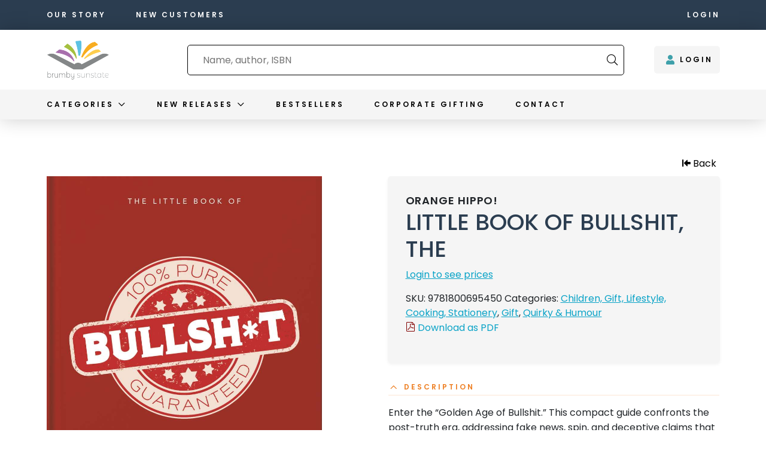

--- FILE ---
content_type: text/html; charset=UTF-8
request_url: https://www.brumbysunstate.com.au/product/little-book-of-bullshit-the/
body_size: 194550
content:
<!doctype html>
<html lang="en-US">
<head>
<meta charset="utf-8">
<meta http-equiv="x-ua-compatible" content="ie=edge">
<meta name="viewport" content="width=device-width, initial-scale=1, shrink-to-fit=no">

<link rel="dns-prefetch" href="//fonts.gstatic.com">
<link rel="preconnect" href="https://fonts.gstatic.com" crossorigin>
<link rel="dns-prefetch" href="//cdnjs.cloudflare.com">
<link rel="preconnect" href="https://cdnjs.cloudflare.com" crossorigin>
<link rel="dns-prefetch" href="//fonts.googleapis.com">
<link rel="preconnect" href="https://fonts.googleapis.com" crossorigin>
<title>LITTLE BOOK OF BULLSHIT, THE | Brumby Sunstate</title>
	<style>img:is([sizes="auto" i], [sizes^="auto," i]) { contain-intrinsic-size: 3000px 1500px }</style>
	
<!-- Google Tag Manager for WordPress by gtm4wp.com -->
<script data-cfasync="false" data-pagespeed-no-defer>
	var gtm4wp_datalayer_name = "dataLayer";
	var dataLayer = dataLayer || [];
	const gtm4wp_use_sku_instead = false;
	const gtm4wp_currency = 'AUD';
	const gtm4wp_product_per_impression = false;
	const gtm4wp_clear_ecommerce = false;
</script>
<!-- End Google Tag Manager for WordPress by gtm4wp.com -->
<!-- The SEO Framework by Sybre Waaijer -->
<link rel="canonical" href="https://www.brumbysunstate.com.au/product/little-book-of-bullshit-the/" />
<meta name="description" content="Enter the &ldquo;Golden Age of Bullshit.&rdquo; This compact guide confronts the post&#x2d;truth era, addressing fake news, spin, and deceptive claims that permeate our world." />
<meta property="og:type" content="product" />
<meta property="og:locale" content="en_US" />
<meta property="og:site_name" content="Brumby Sunstate" />
<meta property="og:title" content="LITTLE BOOK OF BULLSHIT, THE | Brumby Sunstate" />
<meta property="og:description" content="Enter the &ldquo;Golden Age of Bullshit.&rdquo; This compact guide confronts the post&#x2d;truth era, addressing fake news, spin, and deceptive claims that permeate our world. From Brexit to Trump&#8230;" />
<meta property="og:url" content="https://www.brumbysunstate.com.au/product/little-book-of-bullshit-the/" />
<meta property="og:image" content="https://www.brumbysunstate.com.au/app/uploads/2023/08/9781800695450.jpg" />
<meta property="og:image:width" content="916" />
<meta property="og:image:height" content="1100" />
<meta property="article:published_time" content="2023-08-19T03:27:37+00:00" />
<meta property="article:modified_time" content="2025-12-22T17:39:46+00:00" />
<meta name="twitter:card" content="summary_large_image" />
<meta name="twitter:title" content="LITTLE BOOK OF BULLSHIT, THE | Brumby Sunstate" />
<meta name="twitter:description" content="Enter the &ldquo;Golden Age of Bullshit.&rdquo; This compact guide confronts the post&#x2d;truth era, addressing fake news, spin, and deceptive claims that permeate our world. From Brexit to Trump&#8230;" />
<meta name="twitter:image" content="https://www.brumbysunstate.com.au/app/uploads/2023/08/9781800695450.jpg" />
<script type="application/ld+json">{
    "@context": "https://schema.org",
    "@graph": [
        {
            "@type": "WebSite",
            "@id": "https://www.brumbysunstate.com.au/#/schema/WebSite",
            "url": "https://www.brumbysunstate.com.au/",
            "name": "Brumby Sunstate",
            "inLanguage": "en-US",
            "potentialAction": {
                "@type": "SearchAction",
                "target": {
                    "@type": "EntryPoint",
                    "urlTemplate": "https://www.brumbysunstate.com.au/search/{search_term_string}/"
                },
                "query-input": "required name=search_term_string"
            },
            "publisher": {
                "@type": "Organization",
                "@id": "https://www.brumbysunstate.com.au/#/schema/Organization",
                "name": "Brumby Sunstate",
                "url": "https://www.brumbysunstate.com.au/",
                "logo": {
                    "@type": "ImageObject",
                    "url": "https://www.brumbysunstate.com.au/app/uploads/2022/09/cropped-Profile_Instagram_Logo_Only.jpg",
                    "contentUrl": "https://www.brumbysunstate.com.au/app/uploads/2022/09/cropped-Profile_Instagram_Logo_Only.jpg",
                    "width": 512,
                    "height": 512
                }
            }
        },
        {
            "@type": "WebPage",
            "@id": "https://www.brumbysunstate.com.au/product/little-book-of-bullshit-the/",
            "url": "https://www.brumbysunstate.com.au/product/little-book-of-bullshit-the/",
            "name": "LITTLE BOOK OF BULLSHIT, THE | Brumby Sunstate",
            "description": "Enter the &ldquo;Golden Age of Bullshit.&rdquo; This compact guide confronts the post&#x2d;truth era, addressing fake news, spin, and deceptive claims that permeate our world.",
            "inLanguage": "en-US",
            "isPartOf": {
                "@id": "https://www.brumbysunstate.com.au/#/schema/WebSite"
            },
            "breadcrumb": {
                "@type": "BreadcrumbList",
                "@id": "https://www.brumbysunstate.com.au/#/schema/BreadcrumbList",
                "itemListElement": [
                    {
                        "@type": "ListItem",
                        "position": 1,
                        "item": "https://www.brumbysunstate.com.au/",
                        "name": "Brumby Sunstate"
                    },
                    {
                        "@type": "ListItem",
                        "position": 2,
                        "item": "https://www.brumbysunstate.com.au/shop/",
                        "name": "Shop"
                    },
                    {
                        "@type": "ListItem",
                        "position": 3,
                        "item": "https://www.brumbysunstate.com.au/pub/orange-hippo/",
                        "name": "Publisher: ORANGE HIPPO"
                    },
                    {
                        "@type": "ListItem",
                        "position": 4,
                        "name": "LITTLE BOOK OF BULLSHIT, THE"
                    }
                ]
            },
            "potentialAction": {
                "@type": "ReadAction",
                "target": "https://www.brumbysunstate.com.au/product/little-book-of-bullshit-the/"
            },
            "datePublished": "2023-08-19T03:27:37+00:00",
            "dateModified": "2025-12-22T17:39:46+00:00"
        }
    ]
}</script>
<!-- / The SEO Framework by Sybre Waaijer | 6.18ms meta | 0.19ms boot -->

<link rel='dns-prefetch' href='//fonts.googleapis.com' />
<link rel='dns-prefetch' href='//use.typekit.net' />
<link rel='dns-prefetch' href='//www.googletagmanager.com' />

<link rel='stylesheet' id='wp-block-library-css' href='https://www.brumbysunstate.com.au/wp/wp-includes/css/dist/block-library/style.css?ver=6.8.3' type='text/css' media='all' />
<style id='filebird-block-filebird-gallery-style-inline-css' type='text/css'>
ul.filebird-block-filebird-gallery{margin:auto!important;padding:0!important;width:100%}ul.filebird-block-filebird-gallery.layout-grid{display:grid;grid-gap:20px;align-items:stretch;grid-template-columns:repeat(var(--columns),1fr);justify-items:stretch}ul.filebird-block-filebird-gallery.layout-grid li img{border:1px solid #ccc;box-shadow:2px 2px 6px 0 rgba(0,0,0,.3);height:100%;max-width:100%;-o-object-fit:cover;object-fit:cover;width:100%}ul.filebird-block-filebird-gallery.layout-masonry{-moz-column-count:var(--columns);-moz-column-gap:var(--space);column-gap:var(--space);-moz-column-width:var(--min-width);columns:var(--min-width) var(--columns);display:block;overflow:auto}ul.filebird-block-filebird-gallery.layout-masonry li{margin-bottom:var(--space)}ul.filebird-block-filebird-gallery li{list-style:none}ul.filebird-block-filebird-gallery li figure{height:100%;margin:0;padding:0;position:relative;width:100%}ul.filebird-block-filebird-gallery li figure figcaption{background:linear-gradient(0deg,rgba(0,0,0,.7),rgba(0,0,0,.3) 70%,transparent);bottom:0;box-sizing:border-box;color:#fff;font-size:.8em;margin:0;max-height:100%;overflow:auto;padding:3em .77em .7em;position:absolute;text-align:center;width:100%;z-index:2}ul.filebird-block-filebird-gallery li figure figcaption a{color:inherit}

</style>
<style id='global-styles-inline-css' type='text/css'>
:root{--wp--preset--aspect-ratio--square: 1;--wp--preset--aspect-ratio--4-3: 4/3;--wp--preset--aspect-ratio--3-4: 3/4;--wp--preset--aspect-ratio--3-2: 3/2;--wp--preset--aspect-ratio--2-3: 2/3;--wp--preset--aspect-ratio--16-9: 16/9;--wp--preset--aspect-ratio--9-16: 9/16;--wp--preset--color--black: #000000;--wp--preset--color--cyan-bluish-gray: #abb8c3;--wp--preset--color--white: #ffffff;--wp--preset--color--pale-pink: #f78da7;--wp--preset--color--vivid-red: #cf2e2e;--wp--preset--color--luminous-vivid-orange: #ff6900;--wp--preset--color--luminous-vivid-amber: #fcb900;--wp--preset--color--light-green-cyan: #7bdcb5;--wp--preset--color--vivid-green-cyan: #00d084;--wp--preset--color--pale-cyan-blue: #8ed1fc;--wp--preset--color--vivid-cyan-blue: #0693e3;--wp--preset--color--vivid-purple: #9b51e0;--wp--preset--color--strong-magenta: #a156b4;--wp--preset--color--light-grayish-magenta: #d0a5db;--wp--preset--color--very-light-gray: #eee;--wp--preset--color--very-dark-gray: #444;--wp--preset--gradient--vivid-cyan-blue-to-vivid-purple: linear-gradient(135deg,rgba(6,147,227,1) 0%,rgb(155,81,224) 100%);--wp--preset--gradient--light-green-cyan-to-vivid-green-cyan: linear-gradient(135deg,rgb(122,220,180) 0%,rgb(0,208,130) 100%);--wp--preset--gradient--luminous-vivid-amber-to-luminous-vivid-orange: linear-gradient(135deg,rgba(252,185,0,1) 0%,rgba(255,105,0,1) 100%);--wp--preset--gradient--luminous-vivid-orange-to-vivid-red: linear-gradient(135deg,rgba(255,105,0,1) 0%,rgb(207,46,46) 100%);--wp--preset--gradient--very-light-gray-to-cyan-bluish-gray: linear-gradient(135deg,rgb(238,238,238) 0%,rgb(169,184,195) 100%);--wp--preset--gradient--cool-to-warm-spectrum: linear-gradient(135deg,rgb(74,234,220) 0%,rgb(151,120,209) 20%,rgb(207,42,186) 40%,rgb(238,44,130) 60%,rgb(251,105,98) 80%,rgb(254,248,76) 100%);--wp--preset--gradient--blush-light-purple: linear-gradient(135deg,rgb(255,206,236) 0%,rgb(152,150,240) 100%);--wp--preset--gradient--blush-bordeaux: linear-gradient(135deg,rgb(254,205,165) 0%,rgb(254,45,45) 50%,rgb(107,0,62) 100%);--wp--preset--gradient--luminous-dusk: linear-gradient(135deg,rgb(255,203,112) 0%,rgb(199,81,192) 50%,rgb(65,88,208) 100%);--wp--preset--gradient--pale-ocean: linear-gradient(135deg,rgb(255,245,203) 0%,rgb(182,227,212) 50%,rgb(51,167,181) 100%);--wp--preset--gradient--electric-grass: linear-gradient(135deg,rgb(202,248,128) 0%,rgb(113,206,126) 100%);--wp--preset--gradient--midnight: linear-gradient(135deg,rgb(2,3,129) 0%,rgb(40,116,252) 100%);--wp--preset--font-size--small: 13px;--wp--preset--font-size--medium: 20px;--wp--preset--font-size--large: 36px;--wp--preset--font-size--x-large: 42px;--wp--preset--font-size--normal: 16px;--wp--preset--font-size--huge: 50px;--wp--preset--spacing--20: 0.44rem;--wp--preset--spacing--30: 0.67rem;--wp--preset--spacing--40: 1rem;--wp--preset--spacing--50: 1.5rem;--wp--preset--spacing--60: 2.25rem;--wp--preset--spacing--70: 3.38rem;--wp--preset--spacing--80: 5.06rem;--wp--preset--shadow--natural: 6px 6px 9px rgba(0, 0, 0, 0.2);--wp--preset--shadow--deep: 12px 12px 50px rgba(0, 0, 0, 0.4);--wp--preset--shadow--sharp: 6px 6px 0px rgba(0, 0, 0, 0.2);--wp--preset--shadow--outlined: 6px 6px 0px -3px rgba(255, 255, 255, 1), 6px 6px rgba(0, 0, 0, 1);--wp--preset--shadow--crisp: 6px 6px 0px rgba(0, 0, 0, 1);}:where(body) { margin: 0; }.wp-site-blocks > .alignleft { float: left; margin-right: 2em; }.wp-site-blocks > .alignright { float: right; margin-left: 2em; }.wp-site-blocks > .aligncenter { justify-content: center; margin-left: auto; margin-right: auto; }:where(.is-layout-flex){gap: 0.5em;}:where(.is-layout-grid){gap: 0.5em;}.is-layout-flow > .alignleft{float: left;margin-inline-start: 0;margin-inline-end: 2em;}.is-layout-flow > .alignright{float: right;margin-inline-start: 2em;margin-inline-end: 0;}.is-layout-flow > .aligncenter{margin-left: auto !important;margin-right: auto !important;}.is-layout-constrained > .alignleft{float: left;margin-inline-start: 0;margin-inline-end: 2em;}.is-layout-constrained > .alignright{float: right;margin-inline-start: 2em;margin-inline-end: 0;}.is-layout-constrained > .aligncenter{margin-left: auto !important;margin-right: auto !important;}.is-layout-constrained > :where(:not(.alignleft):not(.alignright):not(.alignfull)){margin-left: auto !important;margin-right: auto !important;}body .is-layout-flex{display: flex;}.is-layout-flex{flex-wrap: wrap;align-items: center;}.is-layout-flex > :is(*, div){margin: 0;}body .is-layout-grid{display: grid;}.is-layout-grid > :is(*, div){margin: 0;}body{padding-top: 0px;padding-right: 0px;padding-bottom: 0px;padding-left: 0px;}a:where(:not(.wp-element-button)){text-decoration: underline;}:root :where(.wp-element-button, .wp-block-button__link){background-color: #32373c;border-width: 0;color: #fff;font-family: inherit;font-size: inherit;line-height: inherit;padding: calc(0.667em + 2px) calc(1.333em + 2px);text-decoration: none;}.has-black-color{color: var(--wp--preset--color--black) !important;}.has-cyan-bluish-gray-color{color: var(--wp--preset--color--cyan-bluish-gray) !important;}.has-white-color{color: var(--wp--preset--color--white) !important;}.has-pale-pink-color{color: var(--wp--preset--color--pale-pink) !important;}.has-vivid-red-color{color: var(--wp--preset--color--vivid-red) !important;}.has-luminous-vivid-orange-color{color: var(--wp--preset--color--luminous-vivid-orange) !important;}.has-luminous-vivid-amber-color{color: var(--wp--preset--color--luminous-vivid-amber) !important;}.has-light-green-cyan-color{color: var(--wp--preset--color--light-green-cyan) !important;}.has-vivid-green-cyan-color{color: var(--wp--preset--color--vivid-green-cyan) !important;}.has-pale-cyan-blue-color{color: var(--wp--preset--color--pale-cyan-blue) !important;}.has-vivid-cyan-blue-color{color: var(--wp--preset--color--vivid-cyan-blue) !important;}.has-vivid-purple-color{color: var(--wp--preset--color--vivid-purple) !important;}.has-strong-magenta-color{color: var(--wp--preset--color--strong-magenta) !important;}.has-light-grayish-magenta-color{color: var(--wp--preset--color--light-grayish-magenta) !important;}.has-very-light-gray-color{color: var(--wp--preset--color--very-light-gray) !important;}.has-very-dark-gray-color{color: var(--wp--preset--color--very-dark-gray) !important;}.has-black-background-color{background-color: var(--wp--preset--color--black) !important;}.has-cyan-bluish-gray-background-color{background-color: var(--wp--preset--color--cyan-bluish-gray) !important;}.has-white-background-color{background-color: var(--wp--preset--color--white) !important;}.has-pale-pink-background-color{background-color: var(--wp--preset--color--pale-pink) !important;}.has-vivid-red-background-color{background-color: var(--wp--preset--color--vivid-red) !important;}.has-luminous-vivid-orange-background-color{background-color: var(--wp--preset--color--luminous-vivid-orange) !important;}.has-luminous-vivid-amber-background-color{background-color: var(--wp--preset--color--luminous-vivid-amber) !important;}.has-light-green-cyan-background-color{background-color: var(--wp--preset--color--light-green-cyan) !important;}.has-vivid-green-cyan-background-color{background-color: var(--wp--preset--color--vivid-green-cyan) !important;}.has-pale-cyan-blue-background-color{background-color: var(--wp--preset--color--pale-cyan-blue) !important;}.has-vivid-cyan-blue-background-color{background-color: var(--wp--preset--color--vivid-cyan-blue) !important;}.has-vivid-purple-background-color{background-color: var(--wp--preset--color--vivid-purple) !important;}.has-strong-magenta-background-color{background-color: var(--wp--preset--color--strong-magenta) !important;}.has-light-grayish-magenta-background-color{background-color: var(--wp--preset--color--light-grayish-magenta) !important;}.has-very-light-gray-background-color{background-color: var(--wp--preset--color--very-light-gray) !important;}.has-very-dark-gray-background-color{background-color: var(--wp--preset--color--very-dark-gray) !important;}.has-black-border-color{border-color: var(--wp--preset--color--black) !important;}.has-cyan-bluish-gray-border-color{border-color: var(--wp--preset--color--cyan-bluish-gray) !important;}.has-white-border-color{border-color: var(--wp--preset--color--white) !important;}.has-pale-pink-border-color{border-color: var(--wp--preset--color--pale-pink) !important;}.has-vivid-red-border-color{border-color: var(--wp--preset--color--vivid-red) !important;}.has-luminous-vivid-orange-border-color{border-color: var(--wp--preset--color--luminous-vivid-orange) !important;}.has-luminous-vivid-amber-border-color{border-color: var(--wp--preset--color--luminous-vivid-amber) !important;}.has-light-green-cyan-border-color{border-color: var(--wp--preset--color--light-green-cyan) !important;}.has-vivid-green-cyan-border-color{border-color: var(--wp--preset--color--vivid-green-cyan) !important;}.has-pale-cyan-blue-border-color{border-color: var(--wp--preset--color--pale-cyan-blue) !important;}.has-vivid-cyan-blue-border-color{border-color: var(--wp--preset--color--vivid-cyan-blue) !important;}.has-vivid-purple-border-color{border-color: var(--wp--preset--color--vivid-purple) !important;}.has-strong-magenta-border-color{border-color: var(--wp--preset--color--strong-magenta) !important;}.has-light-grayish-magenta-border-color{border-color: var(--wp--preset--color--light-grayish-magenta) !important;}.has-very-light-gray-border-color{border-color: var(--wp--preset--color--very-light-gray) !important;}.has-very-dark-gray-border-color{border-color: var(--wp--preset--color--very-dark-gray) !important;}.has-vivid-cyan-blue-to-vivid-purple-gradient-background{background: var(--wp--preset--gradient--vivid-cyan-blue-to-vivid-purple) !important;}.has-light-green-cyan-to-vivid-green-cyan-gradient-background{background: var(--wp--preset--gradient--light-green-cyan-to-vivid-green-cyan) !important;}.has-luminous-vivid-amber-to-luminous-vivid-orange-gradient-background{background: var(--wp--preset--gradient--luminous-vivid-amber-to-luminous-vivid-orange) !important;}.has-luminous-vivid-orange-to-vivid-red-gradient-background{background: var(--wp--preset--gradient--luminous-vivid-orange-to-vivid-red) !important;}.has-very-light-gray-to-cyan-bluish-gray-gradient-background{background: var(--wp--preset--gradient--very-light-gray-to-cyan-bluish-gray) !important;}.has-cool-to-warm-spectrum-gradient-background{background: var(--wp--preset--gradient--cool-to-warm-spectrum) !important;}.has-blush-light-purple-gradient-background{background: var(--wp--preset--gradient--blush-light-purple) !important;}.has-blush-bordeaux-gradient-background{background: var(--wp--preset--gradient--blush-bordeaux) !important;}.has-luminous-dusk-gradient-background{background: var(--wp--preset--gradient--luminous-dusk) !important;}.has-pale-ocean-gradient-background{background: var(--wp--preset--gradient--pale-ocean) !important;}.has-electric-grass-gradient-background{background: var(--wp--preset--gradient--electric-grass) !important;}.has-midnight-gradient-background{background: var(--wp--preset--gradient--midnight) !important;}.has-small-font-size{font-size: var(--wp--preset--font-size--small) !important;}.has-medium-font-size{font-size: var(--wp--preset--font-size--medium) !important;}.has-large-font-size{font-size: var(--wp--preset--font-size--large) !important;}.has-x-large-font-size{font-size: var(--wp--preset--font-size--x-large) !important;}.has-normal-font-size{font-size: var(--wp--preset--font-size--normal) !important;}.has-huge-font-size{font-size: var(--wp--preset--font-size--huge) !important;}
:where(.wp-block-post-template.is-layout-flex){gap: 1.25em;}:where(.wp-block-post-template.is-layout-grid){gap: 1.25em;}
:where(.wp-block-columns.is-layout-flex){gap: 2em;}:where(.wp-block-columns.is-layout-grid){gap: 2em;}
:root :where(.wp-block-pullquote){font-size: 1.5em;line-height: 1.6;}
</style>
<link rel='stylesheet' id='wwpp_single_product_page_css-css' href='https://www.brumbysunstate.com.au/app/plugins/woocommerce-wholesale-prices-premium/css/wwpp-single-product-page.css?ver=1.27.3' type='text/css' media='all' />
<link rel='stylesheet' id='photoswipe-css' href='https://www.brumbysunstate.com.au/app/plugins/woocommerce/assets/css/photoswipe/photoswipe.min.css?ver=9.9.5' type='text/css' media='all' />
<link rel='stylesheet' id='photoswipe-default-skin-css' href='https://www.brumbysunstate.com.au/app/plugins/woocommerce/assets/css/photoswipe/default-skin/default-skin.min.css?ver=9.9.5' type='text/css' media='all' />
<link rel='stylesheet' id='woocommerce-layout-css' href='https://www.brumbysunstate.com.au/app/plugins/woocommerce/assets/css/woocommerce-layout.css?ver=9.9.5' type='text/css' media='all' />
<link rel='stylesheet' id='woocommerce-smallscreen-css' href='https://www.brumbysunstate.com.au/app/plugins/woocommerce/assets/css/woocommerce-smallscreen.css?ver=9.9.5' type='text/css' media='only screen and (max-width: 768px)' />
<link rel='stylesheet' id='woocommerce-general-css' href='https://www.brumbysunstate.com.au/app/plugins/woocommerce/assets/css/woocommerce.css?ver=9.9.5' type='text/css' media='all' />
<style id='woocommerce-inline-inline-css' type='text/css'>
.woocommerce form .form-row .required { visibility: visible; }
</style>
<link rel='stylesheet' id='wc-store-catalog-pdf-download-style-css' href='https://www.brumbysunstate.com.au/app/plugins/woocommerce-store-catalog-pdf-download/assets/css/frontend-styles.css?ver=6.8.3' type='text/css' media='all' />
<link rel='stylesheet' id='brands-styles-css' href='https://www.brumbysunstate.com.au/app/plugins/woocommerce/assets/css/brands.css?ver=9.9.5' type='text/css' media='all' />
<link rel='stylesheet' id='algolia-autocomplete-css' href='https://www.brumbysunstate.com.au/app/plugins/wp-search-with-algolia/css/algolia-autocomplete.css?ver=2.10.3' type='text/css' media='all' />
<link rel='stylesheet' id='sage/main.css-css' href='https://www.brumbysunstate.com.au/app/themes/brumby-new/dist/styles/main.css?id=039adc3aacddfcf12d10b0c7103f07c6' type='text/css' media='all' />
<link rel='stylesheet' id='sage/fonts.css-css' href='https://fonts.googleapis.com/css2?family=Poppins:ital,wght@0,100;0,200;0,300;0,400;0,500;0,600;0,700;0,800;0,900;1,100;1,200;1,300;1,400;1,500;1,600;1,700;1,800;1,900&#038;display=swap' type='text/css' media='all' />
<link rel='stylesheet' id='sage/adobe-fonts.css-css' href='https://use.typekit.net/nhq5pxx.css' type='text/css' media='all' />
<script type="text/javascript" src="https://www.brumbysunstate.com.au/app/plugins/wp-sentry-integration/public/wp-sentry-browser.min.js?ver=8.5.0" id="wp-sentry-browser-bundle-js"></script>
<script type="text/javascript" id="wp-sentry-browser-js-extra">
/* <![CDATA[ */
var wp_sentry = {"environment":"production","release":"1522849236","context":{"tags":{"wordpress":"6.8.3","language":"en-US"}},"dsn":"https:\/\/fc0807e82d3e4083a493ce9c47e5a927@watcher.burger.net.au\/45"};
/* ]]> */
</script>
<script type="text/javascript" src="https://www.brumbysunstate.com.au/app/plugins/wp-sentry-integration/public/wp-sentry-init.js?ver=8.5.0" id="wp-sentry-browser-js"></script>
<script type="text/javascript" src="https://www.brumbysunstate.com.au/wp/wp-includes/js/jquery/jquery.js?ver=3.7.1" id="jquery-core-js"></script>
<script type="text/javascript" src="https://www.brumbysunstate.com.au/wp/wp-includes/js/jquery/jquery-migrate.js?ver=3.4.1" id="jquery-migrate-js"></script>
<script type="text/javascript" src="https://www.brumbysunstate.com.au/app/plugins/woocommerce/assets/js/jquery-blockui/jquery.blockUI.js?ver=2.7.0-wc.9.9.5" id="jquery-blockui-js" defer="defer" data-wp-strategy="defer"></script>
<script type="text/javascript" id="wc-add-to-cart-js-extra">
/* <![CDATA[ */
var wc_add_to_cart_params = {"ajax_url":"\/wp\/wp-admin\/admin-ajax.php","wc_ajax_url":"\/?wc-ajax=%%endpoint%%","i18n_view_cart":"View cart","cart_url":"https:\/\/www.brumbysunstate.com.au\/cart\/","is_cart":"","cart_redirect_after_add":"no"};
/* ]]> */
</script>
<script type="text/javascript" src="https://www.brumbysunstate.com.au/app/plugins/woocommerce/assets/js/frontend/add-to-cart.js?ver=9.9.5" id="wc-add-to-cart-js" defer="defer" data-wp-strategy="defer"></script>
<script type="text/javascript" src="https://www.brumbysunstate.com.au/app/plugins/woocommerce/assets/js/zoom/jquery.zoom.js?ver=1.7.21-wc.9.9.5" id="zoom-js" defer="defer" data-wp-strategy="defer"></script>
<script type="text/javascript" src="https://www.brumbysunstate.com.au/app/plugins/woocommerce/assets/js/flexslider/jquery.flexslider.js?ver=2.7.2-wc.9.9.5" id="flexslider-js" defer="defer" data-wp-strategy="defer"></script>
<script type="text/javascript" src="https://www.brumbysunstate.com.au/app/plugins/woocommerce/assets/js/photoswipe/photoswipe.js?ver=4.1.1-wc.9.9.5" id="photoswipe-js" defer="defer" data-wp-strategy="defer"></script>
<script type="text/javascript" src="https://www.brumbysunstate.com.au/app/plugins/woocommerce/assets/js/photoswipe/photoswipe-ui-default.js?ver=4.1.1-wc.9.9.5" id="photoswipe-ui-default-js" defer="defer" data-wp-strategy="defer"></script>
<script type="text/javascript" id="wc-single-product-js-extra">
/* <![CDATA[ */
var wc_single_product_params = {"i18n_required_rating_text":"Please select a rating","i18n_rating_options":["1 of 5 stars","2 of 5 stars","3 of 5 stars","4 of 5 stars","5 of 5 stars"],"i18n_product_gallery_trigger_text":"View full-screen image gallery","review_rating_required":"yes","flexslider":{"rtl":false,"animation":"slide","smoothHeight":true,"directionNav":true,"controlNav":"thumbnails","slideshow":false,"animationSpeed":500,"animationLoop":false,"allowOneSlide":false},"zoom_enabled":"1","zoom_options":[],"photoswipe_enabled":"1","photoswipe_options":{"shareEl":false,"closeOnScroll":false,"history":false,"hideAnimationDuration":0,"showAnimationDuration":0},"flexslider_enabled":"1"};
/* ]]> */
</script>
<script type="text/javascript" src="https://www.brumbysunstate.com.au/app/plugins/woocommerce/assets/js/frontend/single-product.js?ver=9.9.5" id="wc-single-product-js" defer="defer" data-wp-strategy="defer"></script>
<script type="text/javascript" src="https://www.brumbysunstate.com.au/app/plugins/woocommerce/assets/js/js-cookie/js.cookie.js?ver=2.1.4-wc.9.9.5" id="js-cookie-js" defer="defer" data-wp-strategy="defer"></script>
<script type="text/javascript" id="woocommerce-js-extra">
/* <![CDATA[ */
var woocommerce_params = {"ajax_url":"\/wp\/wp-admin\/admin-ajax.php","wc_ajax_url":"\/?wc-ajax=%%endpoint%%","i18n_password_show":"Show password","i18n_password_hide":"Hide password"};
/* ]]> */
</script>
<script type="text/javascript" src="https://www.brumbysunstate.com.au/app/plugins/woocommerce/assets/js/frontend/woocommerce.js?ver=9.9.5" id="woocommerce-js" defer="defer" data-wp-strategy="defer"></script>
<script type="text/javascript" id="wc-store-catalog-pdf-download-js-js-extra">
/* <![CDATA[ */
var wc_store_catalog_pdf_download_local = {"ajaxurl":"https:\/\/www.brumbysunstate.com.au\/wp\/wp-admin\/admin-ajax.php","ajaxPDFDownloadNonce":"a9a49e7365"};
/* ]]> */
</script>
<script type="text/javascript" src="https://www.brumbysunstate.com.au/app/plugins/woocommerce-store-catalog-pdf-download/assets/js/frontend.js?ver=6.8.3" id="wc-store-catalog-pdf-download-js-js"></script>
<link rel="https://api.w.org/" href="https://www.brumbysunstate.com.au/wp-json/" /><link rel="alternate" title="JSON" type="application/json" href="https://www.brumbysunstate.com.au/wp-json/wp/v2/product/378623" /><link rel="EditURI" type="application/rsd+xml" title="RSD" href="https://www.brumbysunstate.com.au/wp/xmlrpc.php?rsd" />
<link rel="alternate" title="oEmbed (JSON)" type="application/json+oembed" href="https://www.brumbysunstate.com.au/wp-json/oembed/1.0/embed?url=https%3A%2F%2Fwww.brumbysunstate.com.au%2Fproduct%2Flittle-book-of-bullshit-the%2F" />
<link rel="alternate" title="oEmbed (XML)" type="text/xml+oembed" href="https://www.brumbysunstate.com.au/wp-json/oembed/1.0/embed?url=https%3A%2F%2Fwww.brumbysunstate.com.au%2Fproduct%2Flittle-book-of-bullshit-the%2F&#038;format=xml" />
<meta name="generator" content="Site Kit by Google 1.160.0" /><!-- Stream WordPress user activity plugin v4.1.1 -->
<meta name="wwp" content="yes" />
<!-- Google Tag Manager for WordPress by gtm4wp.com -->
<!-- GTM Container placement set to automatic -->
<script data-cfasync="false" data-pagespeed-no-defer>
	var dataLayer_content = {"pagePostType":"product","pagePostType2":"single-product","pagePostAuthor":"Neville Kajewski","customerTotalOrders":0,"customerTotalOrderValue":0,"customerFirstName":"","customerLastName":"","customerBillingFirstName":"","customerBillingLastName":"","customerBillingCompany":"","customerBillingAddress1":"","customerBillingAddress2":"","customerBillingCity":"","customerBillingState":"","customerBillingPostcode":"","customerBillingCountry":"","customerBillingEmail":"","customerBillingEmailHash":"","customerBillingPhone":"","customerShippingFirstName":"","customerShippingLastName":"","customerShippingCompany":"","customerShippingAddress1":"","customerShippingAddress2":"","customerShippingCity":"","customerShippingState":"","customerShippingPostcode":"","customerShippingCountry":"","productRatingCounts":[],"productAverageRating":0,"productReviewCount":0,"productType":"simple","productIsVariable":0};
	dataLayer.push( dataLayer_content );
</script>
<script data-cfasync="false" data-pagespeed-no-defer>
(function(w,d,s,l,i){w[l]=w[l]||[];w[l].push({'gtm.start':
new Date().getTime(),event:'gtm.js'});var f=d.getElementsByTagName(s)[0],
j=d.createElement(s),dl=l!='dataLayer'?'&l='+l:'';j.async=true;j.src=
'//www.googletagmanager.com/gtm.js?id='+i+dl;f.parentNode.insertBefore(j,f);
})(window,document,'script','dataLayer','GTM-WSBP9H8');
</script>
<!-- End Google Tag Manager for WordPress by gtm4wp.com -->	<noscript><style>.woocommerce-product-gallery{ opacity: 1 !important; }</style></noscript>
			<style>
			.algolia-search-highlight {
				background-color: #fffbcc;
				border-radius: 2px;
				font-style: normal;
			}
		</style>
		<link rel="icon" href="https://www.brumbysunstate.com.au/app/uploads/2022/09/cropped-Profile_Instagram_Logo_Only-32x32.jpg" sizes="32x32" />
<link rel="icon" href="https://www.brumbysunstate.com.au/app/uploads/2022/09/cropped-Profile_Instagram_Logo_Only-192x192.jpg" sizes="192x192" />
<link rel="apple-touch-icon" href="https://www.brumbysunstate.com.au/app/uploads/2022/09/cropped-Profile_Instagram_Logo_Only-180x180.jpg" />
<meta name="msapplication-TileImage" content="https://www.brumbysunstate.com.au/app/uploads/2022/09/cropped-Profile_Instagram_Logo_Only-270x270.jpg" />
		<style type="text/css" id="wp-custom-css">
			.checkout .address-field, .checkout .wooccm-field-phone, .checkout .wooccm-field-email {
    display: none !important;
}

.home .module-popular_products {
	margin-bottom: 0;l
}

.home .module-call_to_action {
	margin-top: -30px;
}

.wp-block-image img {
	height: auto;
}

@media(max-width: 1200px) {
	.algolia-search.algolia-search-grid article img {
			height: auto !important;
			object-fit: unset !important;
	}
}

.login form .input, .login input[type="text"], .login input[type="password"] {
    padding: 13px 20px;
    background: #F5F5F5 !important;
    border: none !important;
    font-size: inherit !important;
}

.woocommerce-checkout input[type=checkbox]::before {
		content: " ";
		margin: -0.1875rem 0 0 -0.25rem;
    height: 1.3125rem;
    width: 1.3125rem;
    background: white;
    margin-top: 6px;
		float: left;
    display: inline-block;
    vertical-align: middle;
}

.woocommerce-checkout  input[type=checkbox]:checked::before {
	    content: url(data:image/svg+xml;utf8,%3Csvg%20xmlns%3D%27http%3A%2F%2Fwww.w3.org%2F2000%2Fsvg%27%20viewBox%3D%270%200%2020%2020%27%3E%3Cpath%20d%3D%27M14.83%204.89l1.34.94-5.81%208.38H9.02L5.78%209.67l1.34-1.25%202.57%202.4z%27%20fill%3D%27%233582c4%27%2F%3E%3C%2Fsvg%3E);
	    margin-top: 6px;

}

.ais-header-search {
    display: none !important;
}

.algolia-search .ais-Panel-header {
    background: #bccad7;
    padding: 0.5rem 0.75rem !important;
    margin-bottom: 12px !important;
	margin-left: -.75rem;
}

.algolia-search .vue-slider {
	margin-top: 2rem !important;
}

.container-filters .container-body {
	display: flex;
	flex-direction: column;
}

.ais-Panel {
	order: 10;
}

.ais-Panel:nth-child(7) {
	order: 1;
}

.ais-Panel:nth-child(4) {
	order: 2;
}

/* // To move to the codebase */
.woocommerce-ResetPassword .woocommerce-form-row .input-text {
    border: 1px solid #000 !important;
	background: #F5F5F5 !important
}		</style>
		<script>
  if(/MSIE \d|Trident.*rv:/.test(navigator.userAgent)) {
    window.location = 'microsoft-edge:' + window.location;
    setTimeout(function() {
      window.location = 'https://go.microsoft.com/fwlink/?linkid=2135547';
    }, 1);
  }
</script>
<script nomodule>window.MSInputMethodContext && document.documentMode && document.write('<link rel="stylesheet" href="https://www.brumbysunstate.com.au/app/themes/brumby-new/resources/../dist/styles/bootstrap-ie11.min.css"><script src="https://cdn.jsdelivr.net/combine/npm/bootstrap@5.0.0-beta2/dist/js/bootstrap.bundle.min.js,npm/ie11-custom-properties@4.1.0,npm/element-qsa-scope@1.1.0"><\/script><script crossorigin="anonymous" src="https://polyfill.io/v3/polyfill.min.js?features=default%2CNumber.parseInt%2CNumber.parseFloat%2CArray.prototype.find%2CArray.prototype.includes"><\/script>');</script>

<!-- Global site tag (gtag.js) - Burger GTAG/GA -->
<script async src="https://www.googletagmanager.com/gtag/js?id=G-9P9WT6XFL7"></script>
<script>
  window.dataLayer = window.dataLayer || [];
  function gtag(){dataLayer.push(arguments);}
  gtag('js', new Date());

  gtag('config', 'G-9P9WT6XFL7');
</script>

<!-- Burger Hotjar -->
<script>
    (function(h,o,t,j,a,r){
        h.hj=h.hj||function(){(h.hj.q=h.hj.q||[]).push(arguments)};
        h._hjSettings={hjid:3563852,hjsv:6};
        a=o.getElementsByTagName('head')[0];
        r=o.createElement('script');r.async=1;
        r.src=t+h._hjSettings.hjid+j+h._hjSettings.hjsv;
        a.appendChild(r);
    })(window,document,'https://static.hotjar.com/c/hotjar-','.js?sv=');
</script>


<script>
    window.addEventListener('DOMContentLoaded', function() {
        if(parseInt(sessionStorage.getItem('wc_cart_created')) <= 1664432505677) {
            console.log('cleared');
          sessionStorage.removeItem(window.wc_cart_fragments_params.cart_hash_key);
          sessionStorage.removeItem(window.wc_cart_fragments_params.fragment_name);
          sessionStorage.setItem('wc_cart_created', '1664432505678')
        } else {
            console.log('not cleared');
            console.log(parseInt(sessionStorage.getItem('wc_cart_created')))
        }
    });
    
</script>
<!-- Google tag (gtag.js) -->
<script async src="https://www.googletagmanager.com/gtag/js?id=G-S6VRWG3ELD"></script>
<script> window.dataLayer = window.dataLayer || []; function gtag(){dataLayer.push(arguments);} gtag('js', new Date()); gtag('config', 'G-S6VRWG3ELD'); </script>

</head>


<body class="wp-singular product-template-default single single-product postid-378623 wp-embed-responsive wp-theme-brumby-newresources theme-brumby-new/resources woocommerce woocommerce-page woocommerce-no-js little-book-of-bullshit-the" data-discount="0" data-specials="">
<section id="scrollArea" class="position-relative">
      <!-- Modal -->
<div class="modal fade" id="login-modal" tabindex="-1" aria-labelledby="login-modal" aria-hidden="true">
  <div class="modal-dialog modal-fullscreen">
    <div class="modal-content">
      <div class="modal-body p-0">
        <div class="container-fluid h-100">
          <div class="row h-100">
            <div class="col-lg-6 d-none d-lg-block  h-100 login-background">
                              <img src="https://www.brumbysunstate.com.au/app/themes/brumby-new/resources/../dist/images/login-bg.jpg" alt="" loading="lazy">
                          </div>
            <div class="col-lg-6 d-flex h-100 position-relative">
              <button type="button" class="btn-close ms-auto mt-3 me-3" data-bs-dismiss="modal" aria-label="Close"></button>
              <div class="login-form-wrapper mx-auto" id="modal-form">
                <img src="https://www.brumbysunstate.com.au/app/themes/brumby-new/resources/../dist/images/brumby-logo.svg" alt="">

                                <form class="woocommerce-form woocommerce-form-login login" method="post" >

      <h3 class="text-center">Sign In</h3>
    
  
  <p class="form-row form-row-first">
    <label class="sr-only" for="username">Username or email&nbsp;<span class="required">*</span></label>
    <input type="text" class="input-text" name="username" id="username" autocomplete="username" placeholder="Username or Email"/>
  </p>
  <p class="form-row form-row-last">
    <label class="sr-only" for="password">Password&nbsp;<span class="required">*</span></label>
    <input class="input-text" type="password" name="password" id="password" autocomplete="current-password" Placeholder="Password"/>
  </p>
  <div class="clear"></div>

  
  <p class="form-row">
    <label class="woocommerce-form__label woocommerce-form__label-for-checkbox woocommerce-form-login__rememberme">
      <input class="woocommerce-form__input woocommerce-form__input-checkbox" name="rememberme" type="checkbox" id="rememberme" value="forever" /> <span>Remember me</span>
    </label>
    <input type="hidden" id="woocommerce-login-nonce" name="woocommerce-login-nonce" value="7b26be1c6d" /><input type="hidden" name="_wp_http_referer" value="/product/little-book-of-bullshit-the/" />    <input type="hidden" name="redirect" value="" />
    <button type="submit" class="woocommerce-button button woocommerce-form-login__submit" name="login" value="Login">Login</button>
  </p>
  <p class="lost_password">
    <a href="https://www.brumbysunstate.com.au/my-account/lost-password/">Lost your password?</a>
  </p>

  <div class="clear"></div>

  
</form>

                              </div>
            </div>
          </div>
        </div>
      </div>
    </div>
  </div>
</div>
        <nav class="topbar">
  <div class="container">
    <div class="row">
      <div class="col-md-12">
                  <div id="top_navigation" class="menu-top-navigation-container"><ul id="menu-top-navigation" class="nav navbar-nav"><li itemscope="itemscope" itemtype="https://www.schema.org/SiteNavigationElement" id="menu-item-333027" class="menu-item menu-item-type-post_type menu-item-object-page menu-item-333027 nav-item"><a title="Our Story" href="https://www.brumbysunstate.com.au/about/" class="nav-link" data-id="333027"><span>Our Story</span></a></li>
<li itemscope="itemscope" itemtype="https://www.schema.org/SiteNavigationElement" id="menu-item-333028" class="menu-item menu-item-type-post_type menu-item-object-page menu-item-333028 nav-item"><a title="New customers" href="https://www.brumbysunstate.com.au/new-customers/" class="nav-link" data-id="333028"><span>New customers</span></a></li>
<li itemscope="itemscope" itemtype="https://www.schema.org/SiteNavigationElement" id="menu-item-332723" class="nmr-logged-out menu-item menu-item-type-custom menu-item-object-custom menu-item-332723 nav-item ms-xl-auto"><a title="Login" href="/my-account" class="nav-link" data-id="332723"><span>Login</span></a></li>
</ul></div>
              </div>
    </div>
  </div>
</nav>

<header class="banner">
    <div class="container">
        <div class="row">
          <div class="col-md-12">
            <nav class="navbar navbar-expand-lg">
              <button class="navbar-toggler text-brumby-topbar" type="button"  data-bs-toggle="offcanvas" href="#navigation-side" role="button" aria-controls="navigation-side" aria-label="Toggle navigation">
                <i class="fas fa-bars" aria-hidden="true"></i>
              </button>
              <a class="navbar-brand me-auto" href="https://www.brumbysunstate.com.au/">
                <img class="d-none d-lg-block" src="https://www.brumbysunstate.com.au/app/uploads/2022/09/Logo_and_Text_Website-1.png" alt="Brumby Sunstate Logo">
<img class="d-block d-lg-none" src="https://www.brumbysunstate.com.au/app/uploads/2022/09/Logo_and_Text_Website-1.png" alt="Brumby Sunstate Logo">
              </a>
               <section class="nav-search d-none d-lg-flex">
  <!-- d-md-flex to enable -->
  <a class="product-filter d-none" tabindex="1" href="#">
    <span>
      All Products
    </span>
    <i class="far fa-chevron-down"></i>
  </a>
  <form method="GET" action="/">
    <input name="s" value="" placeholder="Name, author, ISBN"  tabindex="2">
    <button type="submit"  tabindex="3">
      <i class="fal fa-search"></i>
    </button>
  </form>
</section>
 
               <a href="/my-account" class="nav-cart logged-out">
    <span class="wrapper">
        <i class="fas fa-user"></i>
    </span>
    <div class="d-none d-lg-flex">
      <p class="text-black mb-0 content-label">
        Login
      </p>
    </div>
  </a>
 
            </nav>
          </div>
        </div>
    </div>
    <nav class="bottombar">
      <div class="container">
        <div class="row">
          <div class="col-md-12 d-block d-lg-none">
             <section class="nav-search ">
  <!-- d-md-flex to enable -->
  <a class="product-filter d-none" tabindex="1" href="#">
    <span>
      All Products
    </span>
    <i class="far fa-chevron-down"></i>
  </a>
  <form method="GET" action="/">
    <input name="s" value="" placeholder="Name, author, ISBN"  tabindex="2">
    <button type="submit"  tabindex="3">
      <i class="fal fa-search"></i>
    </button>
  </form>
</section>
 
          </div>
          <div class="col-md-12 d-none d-lg-block">
                          <div id="primary_nav" class="menu-primary-navigation-container"><ul id="menu-primary-navigation" class="nav navbar-nav"><li itemscope="itemscope" itemtype="https://www.schema.org/SiteNavigationElement" id="menu-item-332719" class="menu-item menu-item-type-custom menu-item-object-custom menu-item-has-children dropdown menu-item-332719 nav-item"><a title="Categories" href="#" aria-haspopup="true" aria-expanded="false" class="dropdown-toggle nav-link" id="menu-item-dropdown-332719" data-id="332719" data-bs-toggle="dropdown"><span>Categories</span></a>
<ul class="dropdown-menu" aria-labelledby="menu-item-dropdown-332719" role="menu">
	<li itemscope="itemscope" itemtype="https://www.schema.org/SiteNavigationElement" id="menu-item-332724" class="menu-item menu-item-type-taxonomy menu-item-object-product_cat current-product-ancestor current-menu-parent current-product-parent menu-item-has-children dropdown active menu-item-332724 nav-item"><a title="Children, Gift, Lifestyle, Cooking, Stationery" href="https://www.brumbysunstate.com.au/product-category/children-gift-lifestyle-cooking-stationery/" class="dropdown-item" data-id="332724"><span>Children, Gift, Lifestyle, Cooking, Stationery</span></a>
	<ul class="dropdown-menu" aria-labelledby="332724" role="menu">
		<li itemscope="itemscope" itemtype="https://www.schema.org/SiteNavigationElement" id="menu-item-332725" class="menu-item menu-item-type-taxonomy menu-item-object-product_cat menu-item-has-children dropdown menu-item-332725 nav-item"><a title="Children" href="https://www.brumbysunstate.com.au/product-category/children-gift-lifestyle-cooking-stationery/children/" class="dropdown-item" data-id="332725"><span>Children</span></a>
		<ul class="dropdown-menu" aria-labelledby="332725" role="menu">
			<li itemscope="itemscope" itemtype="https://www.schema.org/SiteNavigationElement" id="menu-item-332726" class="menu-item menu-item-type-taxonomy menu-item-object-product_cat menu-item-332726 nav-item"><a title="Activity" href="https://www.brumbysunstate.com.au/product-category/children-gift-lifestyle-cooking-stationery/children/activity/" class="dropdown-item" data-id="332726"><span>Activity</span></a></li>
			<li itemscope="itemscope" itemtype="https://www.schema.org/SiteNavigationElement" id="menu-item-332727" class="menu-item menu-item-type-taxonomy menu-item-object-product_cat menu-item-332727 nav-item"><a title="Board Books" href="https://www.brumbysunstate.com.au/product-category/children-gift-lifestyle-cooking-stationery/children/board-books/" class="dropdown-item" data-id="332727"><span>Board Books</span></a></li>
			<li itemscope="itemscope" itemtype="https://www.schema.org/SiteNavigationElement" id="menu-item-332729" class="menu-item menu-item-type-taxonomy menu-item-object-product_cat menu-item-332729 nav-item"><a title="Classics" href="https://www.brumbysunstate.com.au/product-category/children-gift-lifestyle-cooking-stationery/children/classics/" class="dropdown-item" data-id="332729"><span>Classics</span></a></li>
			<li itemscope="itemscope" itemtype="https://www.schema.org/SiteNavigationElement" id="menu-item-332730" class="menu-item menu-item-type-taxonomy menu-item-object-product_cat menu-item-332730 nav-item"><a title="Cloth &amp; Bath" href="https://www.brumbysunstate.com.au/product-category/children-gift-lifestyle-cooking-stationery/children/cloth-bath/" class="dropdown-item" data-id="332730"><span>Cloth &amp; Bath</span></a></li>
			<li itemscope="itemscope" itemtype="https://www.schema.org/SiteNavigationElement" id="menu-item-332731" class="menu-item menu-item-type-taxonomy menu-item-object-product_cat menu-item-332731 nav-item"><a title="Indigenous" href="https://www.brumbysunstate.com.au/product-category/children-gift-lifestyle-cooking-stationery/children/indigenous/" class="dropdown-item" data-id="332731"><span>Indigenous</span></a></li>
			<li itemscope="itemscope" itemtype="https://www.schema.org/SiteNavigationElement" id="menu-item-332732" class="menu-item menu-item-type-taxonomy menu-item-object-product_cat menu-item-332732 nav-item"><a title="Non-Fiction &amp; Reference" href="https://www.brumbysunstate.com.au/product-category/children-gift-lifestyle-cooking-stationery/children/non-fiction-reference/" class="dropdown-item" data-id="332732"><span>Non-Fiction &amp; Reference</span></a></li>
			<li itemscope="itemscope" itemtype="https://www.schema.org/SiteNavigationElement" id="menu-item-332733" class="menu-item menu-item-type-taxonomy menu-item-object-product_cat menu-item-332733 nav-item"><a title="Picture Books" href="https://www.brumbysunstate.com.au/product-category/children-gift-lifestyle-cooking-stationery/children/picture-books/" class="dropdown-item" data-id="332733"><span>Picture Books</span></a></li>
			<li itemscope="itemscope" itemtype="https://www.schema.org/SiteNavigationElement" id="menu-item-332734" class="menu-item menu-item-type-taxonomy menu-item-object-product_cat menu-item-332734 nav-item"><a title="Puzzles &amp; Games" href="https://www.brumbysunstate.com.au/product-category/children-gift-lifestyle-cooking-stationery/children/puzzles-games/" class="dropdown-item" data-id="332734"><span>Puzzles &amp; Games</span></a></li>
			<li itemscope="itemscope" itemtype="https://www.schema.org/SiteNavigationElement" id="menu-item-332735" class="menu-item menu-item-type-taxonomy menu-item-object-product_cat menu-item-332735 nav-item"><a title="Seasonal" href="https://www.brumbysunstate.com.au/product-category/children-gift-lifestyle-cooking-stationery/children/seasonal/" class="dropdown-item" data-id="332735"><span>Seasonal</span></a></li>
		</ul>
</li>
		<li itemscope="itemscope" itemtype="https://www.schema.org/SiteNavigationElement" id="menu-item-332737" class="menu-item menu-item-type-taxonomy menu-item-object-product_cat menu-item-has-children dropdown menu-item-332737 nav-item"><a title="Cooking" href="https://www.brumbysunstate.com.au/product-category/children-gift-lifestyle-cooking-stationery/cooking/" class="dropdown-item" data-id="332737"><span>Cooking</span></a>
		<ul class="dropdown-menu" aria-labelledby="332737" role="menu">
			<li itemscope="itemscope" itemtype="https://www.schema.org/SiteNavigationElement" id="menu-item-332738" class="menu-item menu-item-type-taxonomy menu-item-object-product_cat menu-item-332738 nav-item"><a title="Baking" href="https://www.brumbysunstate.com.au/product-category/children-gift-lifestyle-cooking-stationery/cooking/baking/" class="dropdown-item" data-id="332738"><span>Baking</span></a></li>
			<li itemscope="itemscope" itemtype="https://www.schema.org/SiteNavigationElement" id="menu-item-332739" class="menu-item menu-item-type-taxonomy menu-item-object-product_cat menu-item-332739 nav-item"><a title="BBQ &amp; Seafood" href="https://www.brumbysunstate.com.au/product-category/children-gift-lifestyle-cooking-stationery/cooking/bbq-seafood/" class="dropdown-item" data-id="332739"><span>BBQ &amp; Seafood</span></a></li>
			<li itemscope="itemscope" itemtype="https://www.schema.org/SiteNavigationElement" id="menu-item-332740" class="menu-item menu-item-type-taxonomy menu-item-object-product_cat menu-item-332740 nav-item"><a title="Celebrity Chefs" href="https://www.brumbysunstate.com.au/product-category/children-gift-lifestyle-cooking-stationery/cooking/celebrity-chefs/" class="dropdown-item" data-id="332740"><span>Celebrity Chefs</span></a></li>
			<li itemscope="itemscope" itemtype="https://www.schema.org/SiteNavigationElement" id="menu-item-332742" class="menu-item menu-item-type-taxonomy menu-item-object-product_cat menu-item-332742 nav-item"><a title="Entertaining" href="https://www.brumbysunstate.com.au/product-category/children-gift-lifestyle-cooking-stationery/cooking/entertaining/" class="dropdown-item" data-id="332742"><span>Entertaining</span></a></li>
			<li itemscope="itemscope" itemtype="https://www.schema.org/SiteNavigationElement" id="menu-item-332743" class="menu-item menu-item-type-taxonomy menu-item-object-product_cat menu-item-332743 nav-item"><a title="Healthy &amp; Special Diet" href="https://www.brumbysunstate.com.au/product-category/children-gift-lifestyle-cooking-stationery/cooking/healthy-special-diet-cooking/" class="dropdown-item" data-id="332743"><span>Healthy &amp; Special Diet</span></a></li>
			<li itemscope="itemscope" itemtype="https://www.schema.org/SiteNavigationElement" id="menu-item-332744" class="menu-item menu-item-type-taxonomy menu-item-object-product_cat menu-item-332744 nav-item"><a title="International" href="https://www.brumbysunstate.com.au/product-category/children-gift-lifestyle-cooking-stationery/cooking/international/" class="dropdown-item" data-id="332744"><span>International</span></a></li>
			<li itemscope="itemscope" itemtype="https://www.schema.org/SiteNavigationElement" id="menu-item-332745" class="menu-item menu-item-type-taxonomy menu-item-object-product_cat menu-item-332745 nav-item"><a title="Seasonal" href="https://www.brumbysunstate.com.au/product-category/children-gift-lifestyle-cooking-stationery/cooking/seasonal-cooking/" class="dropdown-item" data-id="332745"><span>Seasonal</span></a></li>
		</ul>
</li>
		<li itemscope="itemscope" itemtype="https://www.schema.org/SiteNavigationElement" id="menu-item-332746" class="menu-item menu-item-type-taxonomy menu-item-object-product_cat menu-item-has-children dropdown menu-item-332746 nav-item"><a title="Drinks" href="https://www.brumbysunstate.com.au/product-category/children-gift-lifestyle-cooking-stationery/drinks/" class="dropdown-item" data-id="332746"><span>Drinks</span></a>
		<ul class="dropdown-menu" aria-labelledby="332746" role="menu">
			<li itemscope="itemscope" itemtype="https://www.schema.org/SiteNavigationElement" id="menu-item-332747" class="menu-item menu-item-type-taxonomy menu-item-object-product_cat menu-item-332747 nav-item"><a title="Beer &amp; Wine" href="https://www.brumbysunstate.com.au/product-category/children-gift-lifestyle-cooking-stationery/drinks/beer-wine/" class="dropdown-item" data-id="332747"><span>Beer &amp; Wine</span></a></li>
			<li itemscope="itemscope" itemtype="https://www.schema.org/SiteNavigationElement" id="menu-item-332748" class="menu-item menu-item-type-taxonomy menu-item-object-product_cat menu-item-332748 nav-item"><a title="Cocktails" href="https://www.brumbysunstate.com.au/product-category/children-gift-lifestyle-cooking-stationery/drinks/cocktails/" class="dropdown-item" data-id="332748"><span>Cocktails</span></a></li>
			<li itemscope="itemscope" itemtype="https://www.schema.org/SiteNavigationElement" id="menu-item-332749" class="menu-item menu-item-type-taxonomy menu-item-object-product_cat menu-item-332749 nav-item"><a title="Smoothies &amp; Juices" href="https://www.brumbysunstate.com.au/product-category/children-gift-lifestyle-cooking-stationery/drinks/smoothies-juices/" class="dropdown-item" data-id="332749"><span>Smoothies &amp; Juices</span></a></li>
			<li itemscope="itemscope" itemtype="https://www.schema.org/SiteNavigationElement" id="menu-item-332750" class="menu-item menu-item-type-taxonomy menu-item-object-product_cat menu-item-332750 nav-item"><a title="Spirits" href="https://www.brumbysunstate.com.au/product-category/children-gift-lifestyle-cooking-stationery/drinks/spirits/" class="dropdown-item" data-id="332750"><span>Spirits</span></a></li>
			<li itemscope="itemscope" itemtype="https://www.schema.org/SiteNavigationElement" id="menu-item-332751" class="menu-item menu-item-type-taxonomy menu-item-object-product_cat menu-item-332751 nav-item"><a title="Tea &amp; Coffee" href="https://www.brumbysunstate.com.au/product-category/children-gift-lifestyle-cooking-stationery/drinks/tea-coffee/" class="dropdown-item" data-id="332751"><span>Tea &amp; Coffee</span></a></li>
		</ul>
</li>
		<li itemscope="itemscope" itemtype="https://www.schema.org/SiteNavigationElement" id="menu-item-332752" class="menu-item menu-item-type-taxonomy menu-item-object-product_cat current-product-ancestor current-menu-parent current-product-parent menu-item-has-children dropdown active menu-item-332752 nav-item"><a title="Gift" href="https://www.brumbysunstate.com.au/product-category/children-gift-lifestyle-cooking-stationery/gift/" class="dropdown-item" data-id="332752"><span>Gift</span></a>
		<ul class="dropdown-menu" aria-labelledby="332752" role="menu">
			<li itemscope="itemscope" itemtype="https://www.schema.org/SiteNavigationElement" id="menu-item-332753" class="menu-item menu-item-type-taxonomy menu-item-object-product_cat menu-item-332753 nav-item"><a title="Adult" href="https://www.brumbysunstate.com.au/product-category/children-gift-lifestyle-cooking-stationery/gift/adult/" class="dropdown-item" data-id="332753"><span>Adult</span></a></li>
			<li itemscope="itemscope" itemtype="https://www.schema.org/SiteNavigationElement" id="menu-item-332755" class="menu-item menu-item-type-taxonomy menu-item-object-product_cat menu-item-332755 nav-item"><a title="Colouring" href="https://www.brumbysunstate.com.au/product-category/children-gift-lifestyle-cooking-stationery/gift/colouring/" class="dropdown-item" data-id="332755"><span>Colouring</span></a></li>
			<li itemscope="itemscope" itemtype="https://www.schema.org/SiteNavigationElement" id="menu-item-332756" class="menu-item menu-item-type-taxonomy menu-item-object-product_cat menu-item-332756 nav-item"><a title="Fiction, Autobiographies, Biographies" href="https://www.brumbysunstate.com.au/product-category/children-gift-lifestyle-cooking-stationery/gift/fiction-autobiographies-biographies/" class="dropdown-item" data-id="332756"><span>Fiction, Autobiographies, Biographies</span></a></li>
			<li itemscope="itemscope" itemtype="https://www.schema.org/SiteNavigationElement" id="menu-item-332757" class="menu-item menu-item-type-taxonomy menu-item-object-product_cat menu-item-332757 nav-item"><a title="Inspiration" href="https://www.brumbysunstate.com.au/product-category/children-gift-lifestyle-cooking-stationery/gift/inspiration/" class="dropdown-item" data-id="332757"><span>Inspiration</span></a></li>
			<li itemscope="itemscope" itemtype="https://www.schema.org/SiteNavigationElement" id="menu-item-332764" class="menu-item menu-item-type-taxonomy menu-item-object-product_cat menu-item-332764 nav-item"><a title="Puzzle &amp; Games" href="https://www.brumbysunstate.com.au/product-category/children-gift-lifestyle-cooking-stationery/gift/puzzle-games-gift/" class="dropdown-item" data-id="332764"><span>Puzzle &amp; Games</span></a></li>
			<li itemscope="itemscope" itemtype="https://www.schema.org/SiteNavigationElement" id="menu-item-332765" class="menu-item menu-item-type-taxonomy menu-item-object-product_cat current-product-ancestor current-menu-parent current-product-parent active menu-item-332765 nav-item"><a title="Quirky &amp; Humour" href="https://www.brumbysunstate.com.au/product-category/children-gift-lifestyle-cooking-stationery/gift/quirky-humour/" class="dropdown-item" data-id="332765"><span>Quirky &amp; Humour</span></a></li>
			<li itemscope="itemscope" itemtype="https://www.schema.org/SiteNavigationElement" id="menu-item-332766" class="menu-item menu-item-type-taxonomy menu-item-object-product_cat menu-item-332766 nav-item"><a title="Seasonal" href="https://www.brumbysunstate.com.au/product-category/children-gift-lifestyle-cooking-stationery/gift/seasonal-gift/" class="dropdown-item" data-id="332766"><span>Seasonal</span></a></li>
			<li itemscope="itemscope" itemtype="https://www.schema.org/SiteNavigationElement" id="menu-item-332767" class="menu-item menu-item-type-taxonomy menu-item-object-product_cat menu-item-332767 nav-item"><a title="Special Occasions" href="https://www.brumbysunstate.com.au/product-category/children-gift-lifestyle-cooking-stationery/gift/special-occasions/" class="dropdown-item" data-id="332767"><span>Special Occasions</span></a></li>
		</ul>
</li>
		<li itemscope="itemscope" itemtype="https://www.schema.org/SiteNavigationElement" id="menu-item-332768" class="menu-item menu-item-type-taxonomy menu-item-object-product_cat menu-item-has-children dropdown menu-item-332768 nav-item"><a title="Lifestyle" href="https://www.brumbysunstate.com.au/product-category/children-gift-lifestyle-cooking-stationery/lifestyle/" class="dropdown-item" data-id="332768"><span>Lifestyle</span></a>
		<ul class="dropdown-menu" aria-labelledby="332768" role="menu">
			<li itemscope="itemscope" itemtype="https://www.schema.org/SiteNavigationElement" id="menu-item-332769" class="menu-item menu-item-type-taxonomy menu-item-object-product_cat menu-item-332769 nav-item"><a title="Clean Living &amp; Sustainability" href="https://www.brumbysunstate.com.au/product-category/children-gift-lifestyle-cooking-stationery/lifestyle/clean-living-sustainability/" class="dropdown-item" data-id="332769"><span>Clean Living &amp; Sustainability</span></a></li>
			<li itemscope="itemscope" itemtype="https://www.schema.org/SiteNavigationElement" id="menu-item-332770" class="menu-item menu-item-type-taxonomy menu-item-object-product_cat menu-item-332770 nav-item"><a title="Gardening" href="https://www.brumbysunstate.com.au/product-category/children-gift-lifestyle-cooking-stationery/lifestyle/gardening/" class="dropdown-item" data-id="332770"><span>Gardening</span></a></li>
			<li itemscope="itemscope" itemtype="https://www.schema.org/SiteNavigationElement" id="menu-item-332771" class="menu-item menu-item-type-taxonomy menu-item-object-product_cat menu-item-332771 nav-item"><a title="Health &amp; Beauty" href="https://www.brumbysunstate.com.au/product-category/children-gift-lifestyle-cooking-stationery/lifestyle/health-beauty/" class="dropdown-item" data-id="332771"><span>Health &amp; Beauty</span></a></li>
			<li itemscope="itemscope" itemtype="https://www.schema.org/SiteNavigationElement" id="menu-item-332772" class="menu-item menu-item-type-taxonomy menu-item-object-product_cat menu-item-332772 nav-item"><a title="Special Interests" href="https://www.brumbysunstate.com.au/product-category/children-gift-lifestyle-cooking-stationery/lifestyle/special-interests/" class="dropdown-item" data-id="332772"><span>Special Interests</span></a></li>
			<li itemscope="itemscope" itemtype="https://www.schema.org/SiteNavigationElement" id="menu-item-332778" class="menu-item menu-item-type-taxonomy menu-item-object-product_cat menu-item-332778 nav-item"><a title="Travel" href="https://www.brumbysunstate.com.au/product-category/children-gift-lifestyle-cooking-stationery/lifestyle/travel/" class="dropdown-item" data-id="332778"><span>Travel</span></a></li>
		</ul>
</li>
		<li itemscope="itemscope" itemtype="https://www.schema.org/SiteNavigationElement" id="menu-item-350357" class="menu-item menu-item-type-custom menu-item-object-custom menu-item-350357 nav-item"><a title="Indigenous" href="https://www.brumbysunstate.com.au/product-category/children-gift-lifestyle-cooking-stationery/indigenous-children-gift-lifestyle-cooking-stationery/?s=" class="dropdown-item" data-id="350357"><span>Indigenous</span></a></li>
		<li itemscope="itemscope" itemtype="https://www.schema.org/SiteNavigationElement" id="menu-item-332779" class="menu-item menu-item-type-taxonomy menu-item-object-product_cat menu-item-has-children dropdown menu-item-332779 nav-item"><a title="Reference" href="https://www.brumbysunstate.com.au/product-category/children-gift-lifestyle-cooking-stationery/reference/" class="dropdown-item" data-id="332779"><span>Reference</span></a>
		<ul class="dropdown-menu" aria-labelledby="332779" role="menu">
			<li itemscope="itemscope" itemtype="https://www.schema.org/SiteNavigationElement" id="menu-item-332780" class="menu-item menu-item-type-taxonomy menu-item-object-product_cat menu-item-332780 nav-item"><a title="Australiana" href="https://www.brumbysunstate.com.au/product-category/children-gift-lifestyle-cooking-stationery/reference/australiana/" class="dropdown-item" data-id="332780"><span>Australiana</span></a></li>
			<li itemscope="itemscope" itemtype="https://www.schema.org/SiteNavigationElement" id="menu-item-332781" class="menu-item menu-item-type-taxonomy menu-item-object-product_cat menu-item-332781 nav-item"><a title="Birds &amp; Bees" href="https://www.brumbysunstate.com.au/product-category/children-gift-lifestyle-cooking-stationery/reference/birds-bees/" class="dropdown-item" data-id="332781"><span>Birds &amp; Bees</span></a></li>
			<li itemscope="itemscope" itemtype="https://www.schema.org/SiteNavigationElement" id="menu-item-332782" class="menu-item menu-item-type-taxonomy menu-item-object-product_cat menu-item-332782 nav-item"><a title="Culture And Society" href="https://www.brumbysunstate.com.au/product-category/children-gift-lifestyle-cooking-stationery/reference/culture-and-society/" class="dropdown-item" data-id="332782"><span>Culture And Society</span></a></li>
			<li itemscope="itemscope" itemtype="https://www.schema.org/SiteNavigationElement" id="menu-item-332783" class="menu-item menu-item-type-taxonomy menu-item-object-product_cat menu-item-332783 nav-item"><a title="Domestic Animals" href="https://www.brumbysunstate.com.au/product-category/children-gift-lifestyle-cooking-stationery/reference/domestic-animals/" class="dropdown-item" data-id="332783"><span>Domestic Animals</span></a></li>
			<li itemscope="itemscope" itemtype="https://www.schema.org/SiteNavigationElement" id="menu-item-332784" class="menu-item menu-item-type-taxonomy menu-item-object-product_cat menu-item-332784 nav-item"><a title="Farm Animals" href="https://www.brumbysunstate.com.au/product-category/children-gift-lifestyle-cooking-stationery/reference/farm-animals/" class="dropdown-item" data-id="332784"><span>Farm Animals</span></a></li>
			<li itemscope="itemscope" itemtype="https://www.schema.org/SiteNavigationElement" id="menu-item-332785" class="menu-item menu-item-type-taxonomy menu-item-object-product_cat menu-item-332785 nav-item"><a title="History" href="https://www.brumbysunstate.com.au/product-category/children-gift-lifestyle-cooking-stationery/reference/history/" class="dropdown-item" data-id="332785"><span>History</span></a></li>
			<li itemscope="itemscope" itemtype="https://www.schema.org/SiteNavigationElement" id="menu-item-332786" class="menu-item menu-item-type-taxonomy menu-item-object-product_cat menu-item-332786 nav-item"><a title="Science" href="https://www.brumbysunstate.com.au/product-category/children-gift-lifestyle-cooking-stationery/reference/science/" class="dropdown-item" data-id="332786"><span>Science</span></a></li>
			<li itemscope="itemscope" itemtype="https://www.schema.org/SiteNavigationElement" id="menu-item-332787" class="menu-item menu-item-type-taxonomy menu-item-object-product_cat menu-item-332787 nav-item"><a title="Wildlife" href="https://www.brumbysunstate.com.au/product-category/children-gift-lifestyle-cooking-stationery/reference/wildlife/" class="dropdown-item" data-id="332787"><span>Wildlife</span></a></li>
		</ul>
</li>
		<li itemscope="itemscope" itemtype="https://www.schema.org/SiteNavigationElement" id="menu-item-332788" class="menu-item menu-item-type-taxonomy menu-item-object-product_cat menu-item-has-children dropdown menu-item-332788 nav-item"><a title="Stationery" href="https://www.brumbysunstate.com.au/product-category/children-gift-lifestyle-cooking-stationery/stationery/" class="dropdown-item" data-id="332788"><span>Stationery</span></a>
		<ul class="dropdown-menu" aria-labelledby="332788" role="menu">
			<li itemscope="itemscope" itemtype="https://www.schema.org/SiteNavigationElement" id="menu-item-332789" class="menu-item menu-item-type-taxonomy menu-item-object-product_cat menu-item-332789 nav-item"><a title="Calendars &amp; Diaries" href="https://www.brumbysunstate.com.au/product-category/children-gift-lifestyle-cooking-stationery/stationery/calendars-diaries/" class="dropdown-item" data-id="332789"><span>Calendars &amp; Diaries</span></a></li>
			<li itemscope="itemscope" itemtype="https://www.schema.org/SiteNavigationElement" id="menu-item-332790" class="menu-item menu-item-type-taxonomy menu-item-object-product_cat menu-item-332790 nav-item"><a title="Cards" href="https://www.brumbysunstate.com.au/product-category/children-gift-lifestyle-cooking-stationery/stationery/cards/" class="dropdown-item" data-id="332790"><span>Cards</span></a></li>
			<li itemscope="itemscope" itemtype="https://www.schema.org/SiteNavigationElement" id="menu-item-332791" class="menu-item menu-item-type-taxonomy menu-item-object-product_cat menu-item-332791 nav-item"><a title="Journals &amp; Note Pads" href="https://www.brumbysunstate.com.au/product-category/children-gift-lifestyle-cooking-stationery/stationery/journals-note-pads/" class="dropdown-item" data-id="332791"><span>Journals &amp; Note Pads</span></a></li>
		</ul>
</li>
		<li itemscope="itemscope" itemtype="https://www.schema.org/SiteNavigationElement" id="menu-item-332792" class="menu-item menu-item-type-taxonomy menu-item-object-product_cat menu-item-has-children dropdown menu-item-332792 nav-item"><a title="Style &amp; Design" href="https://www.brumbysunstate.com.au/product-category/children-gift-lifestyle-cooking-stationery/style-design/" class="dropdown-item" data-id="332792"><span>Style &amp; Design</span></a>
		<ul class="dropdown-menu" aria-labelledby="332792" role="menu">
			<li itemscope="itemscope" itemtype="https://www.schema.org/SiteNavigationElement" id="menu-item-332793" class="menu-item menu-item-type-taxonomy menu-item-object-product_cat menu-item-332793 nav-item"><a title="Architecture &amp; Interior Design" href="https://www.brumbysunstate.com.au/product-category/children-gift-lifestyle-cooking-stationery/style-design/architecture-interior-design/" class="dropdown-item" data-id="332793"><span>Architecture &amp; Interior Design</span></a></li>
			<li itemscope="itemscope" itemtype="https://www.schema.org/SiteNavigationElement" id="menu-item-332794" class="menu-item menu-item-type-taxonomy menu-item-object-product_cat menu-item-332794 nav-item"><a title="Art &amp; Photography" href="https://www.brumbysunstate.com.au/product-category/children-gift-lifestyle-cooking-stationery/style-design/art-photography/" class="dropdown-item" data-id="332794"><span>Art &amp; Photography</span></a></li>
			<li itemscope="itemscope" itemtype="https://www.schema.org/SiteNavigationElement" id="menu-item-332795" class="menu-item menu-item-type-taxonomy menu-item-object-product_cat menu-item-332795 nav-item"><a title="Fashion &amp; Jewellery" href="https://www.brumbysunstate.com.au/product-category/children-gift-lifestyle-cooking-stationery/style-design/fashion-jewellery/" class="dropdown-item" data-id="332795"><span>Fashion &amp; Jewellery</span></a></li>
		</ul>
</li>
	</ul>
</li>
	<li itemscope="itemscope" itemtype="https://www.schema.org/SiteNavigationElement" id="menu-item-332796" class="menu-item menu-item-type-taxonomy menu-item-object-product_cat menu-item-has-children dropdown menu-item-332796 nav-item"><a title="Mind Body Spirit" href="https://www.brumbysunstate.com.au/product-category/mind-body-spirit/" class="dropdown-item" data-id="332796"><span>Mind Body Spirit</span></a>
	<ul class="dropdown-menu" aria-labelledby="332796" role="menu">
		<li itemscope="itemscope" itemtype="https://www.schema.org/SiteNavigationElement" id="menu-item-332797" class="menu-item menu-item-type-taxonomy menu-item-object-product_cat menu-item-has-children dropdown menu-item-332797 nav-item"><a title="CDs" href="https://www.brumbysunstate.com.au/product-category/mind-body-spirit/cds/" class="dropdown-item" data-id="332797"><span>CDs</span></a>
		<ul class="dropdown-menu" aria-labelledby="332797" role="menu">
			<li itemscope="itemscope" itemtype="https://www.schema.org/SiteNavigationElement" id="menu-item-332798" class="menu-item menu-item-type-taxonomy menu-item-object-product_cat menu-item-332798 nav-item"><a title="Meditation" href="https://www.brumbysunstate.com.au/product-category/mind-body-spirit/cds/meditation/" class="dropdown-item" data-id="332798"><span>Meditation</span></a></li>
			<li itemscope="itemscope" itemtype="https://www.schema.org/SiteNavigationElement" id="menu-item-332799" class="menu-item menu-item-type-taxonomy menu-item-object-product_cat menu-item-332799 nav-item"><a title="Music &amp; Wellbeing" href="https://www.brumbysunstate.com.au/product-category/mind-body-spirit/cds/music-wellbeing/" class="dropdown-item" data-id="332799"><span>Music &amp; Wellbeing</span></a></li>
		</ul>
</li>
		<li itemscope="itemscope" itemtype="https://www.schema.org/SiteNavigationElement" id="menu-item-332800" class="menu-item menu-item-type-taxonomy menu-item-object-product_cat menu-item-has-children dropdown menu-item-332800 nav-item"><a title="Health &amp; Lifestyle" href="https://www.brumbysunstate.com.au/product-category/mind-body-spirit/health-lifestyle/" class="dropdown-item" data-id="332800"><span>Health &amp; Lifestyle</span></a>
		<ul class="dropdown-menu" aria-labelledby="332800" role="menu">
			<li itemscope="itemscope" itemtype="https://www.schema.org/SiteNavigationElement" id="menu-item-332801" class="menu-item menu-item-type-taxonomy menu-item-object-product_cat menu-item-332801 nav-item"><a title="Alternative Health &amp; Therapy" href="https://www.brumbysunstate.com.au/product-category/mind-body-spirit/health-lifestyle/alternative-health-therapy/" class="dropdown-item" data-id="332801"><span>Alternative Health &amp; Therapy</span></a></li>
			<li itemscope="itemscope" itemtype="https://www.schema.org/SiteNavigationElement" id="menu-item-332802" class="menu-item menu-item-type-taxonomy menu-item-object-product_cat menu-item-332802 nav-item"><a title="Family &amp; Health" href="https://www.brumbysunstate.com.au/product-category/mind-body-spirit/health-lifestyle/family-health/" class="dropdown-item" data-id="332802"><span>Family &amp; Health</span></a></li>
			<li itemscope="itemscope" itemtype="https://www.schema.org/SiteNavigationElement" id="menu-item-332803" class="menu-item menu-item-type-taxonomy menu-item-object-product_cat menu-item-332803 nav-item"><a title="Massage" href="https://www.brumbysunstate.com.au/product-category/mind-body-spirit/health-lifestyle/massage/" class="dropdown-item" data-id="332803"><span>Massage</span></a></li>
			<li itemscope="itemscope" itemtype="https://www.schema.org/SiteNavigationElement" id="menu-item-332805" class="menu-item menu-item-type-taxonomy menu-item-object-product_cat menu-item-332805 nav-item"><a title="Psychology" href="https://www.brumbysunstate.com.au/product-category/mind-body-spirit/health-lifestyle/psychology/" class="dropdown-item" data-id="332805"><span>Psychology</span></a></li>
			<li itemscope="itemscope" itemtype="https://www.schema.org/SiteNavigationElement" id="menu-item-332806" class="menu-item menu-item-type-taxonomy menu-item-object-product_cat menu-item-332806 nav-item"><a title="Relationships" href="https://www.brumbysunstate.com.au/product-category/mind-body-spirit/health-lifestyle/relationships/" class="dropdown-item" data-id="332806"><span>Relationships</span></a></li>
			<li itemscope="itemscope" itemtype="https://www.schema.org/SiteNavigationElement" id="menu-item-332808" class="menu-item menu-item-type-taxonomy menu-item-object-product_cat menu-item-332808 nav-item"><a title="Yoga &amp; Pilates" href="https://www.brumbysunstate.com.au/product-category/mind-body-spirit/health-lifestyle/yoga-pilates/" class="dropdown-item" data-id="332808"><span>Yoga &amp; Pilates</span></a></li>
		</ul>
</li>
		<li itemscope="itemscope" itemtype="https://www.schema.org/SiteNavigationElement" id="menu-item-332809" class="menu-item menu-item-type-taxonomy menu-item-object-product_cat menu-item-has-children dropdown menu-item-332809 nav-item"><a title="Mind Body Spirit" href="https://www.brumbysunstate.com.au/product-category/mind-body-spirit/mind-body-spirit-mind-body-spirit/" class="dropdown-item" data-id="332809"><span>Mind Body Spirit</span></a>
		<ul class="dropdown-menu" aria-labelledby="332809" role="menu">
			<li itemscope="itemscope" itemtype="https://www.schema.org/SiteNavigationElement" id="menu-item-332810" class="menu-item menu-item-type-taxonomy menu-item-object-product_cat menu-item-332810 nav-item"><a title="Afterlife &amp; Near Death Experience" href="https://www.brumbysunstate.com.au/product-category/mind-body-spirit/mind-body-spirit-mind-body-spirit/afterlife-near-death-experience-mind-body-spirit-mind-body-spirit/" class="dropdown-item" data-id="332810"><span>Afterlife &amp; Near Death Experience</span></a></li>
			<li itemscope="itemscope" itemtype="https://www.schema.org/SiteNavigationElement" id="menu-item-332811" class="menu-item menu-item-type-taxonomy menu-item-object-product_cat menu-item-332811 nav-item"><a title="Angels" href="https://www.brumbysunstate.com.au/product-category/mind-body-spirit/mind-body-spirit-mind-body-spirit/angels/" class="dropdown-item" data-id="332811"><span>Angels</span></a></li>
			<li itemscope="itemscope" itemtype="https://www.schema.org/SiteNavigationElement" id="menu-item-332812" class="menu-item menu-item-type-taxonomy menu-item-object-product_cat menu-item-332812 nav-item"><a title="Animals &amp; Nature" href="https://www.brumbysunstate.com.au/product-category/mind-body-spirit/mind-body-spirit-mind-body-spirit/animals-nature/" class="dropdown-item" data-id="332812"><span>Animals &amp; Nature</span></a></li>
			<li itemscope="itemscope" itemtype="https://www.schema.org/SiteNavigationElement" id="menu-item-332813" class="menu-item menu-item-type-taxonomy menu-item-object-product_cat menu-item-332813 nav-item"><a title="Astrology &amp; Astronomy" href="https://www.brumbysunstate.com.au/product-category/mind-body-spirit/mind-body-spirit-mind-body-spirit/astrology-astronomy/" class="dropdown-item" data-id="332813"><span>Astrology &amp; Astronomy</span></a></li>
			<li itemscope="itemscope" itemtype="https://www.schema.org/SiteNavigationElement" id="menu-item-332814" class="menu-item menu-item-type-taxonomy menu-item-object-product_cat menu-item-332814 nav-item"><a title="Chakras" href="https://www.brumbysunstate.com.au/product-category/mind-body-spirit/mind-body-spirit-mind-body-spirit/chakras/" class="dropdown-item" data-id="332814"><span>Chakras</span></a></li>
			<li itemscope="itemscope" itemtype="https://www.schema.org/SiteNavigationElement" id="menu-item-332815" class="menu-item menu-item-type-taxonomy menu-item-object-product_cat menu-item-332815 nav-item"><a title="Children" href="https://www.brumbysunstate.com.au/product-category/mind-body-spirit/mind-body-spirit-mind-body-spirit/children-mind-body-spirit-mind-body-spirit/" class="dropdown-item" data-id="332815"><span>Children</span></a></li>
			<li itemscope="itemscope" itemtype="https://www.schema.org/SiteNavigationElement" id="menu-item-332816" class="menu-item menu-item-type-taxonomy menu-item-object-product_cat menu-item-332816 nav-item"><a title="Crystals/Gems/Minerals" href="https://www.brumbysunstate.com.au/product-category/mind-body-spirit/mind-body-spirit-mind-body-spirit/crystals-gems-minerals/" class="dropdown-item" data-id="332816"><span>Crystals/Gems/Minerals</span></a></li>
			<li itemscope="itemscope" itemtype="https://www.schema.org/SiteNavigationElement" id="menu-item-332817" class="menu-item menu-item-type-taxonomy menu-item-object-product_cat menu-item-332817 nav-item"><a title="Dreams" href="https://www.brumbysunstate.com.au/product-category/mind-body-spirit/mind-body-spirit-mind-body-spirit/dreams/" class="dropdown-item" data-id="332817"><span>Dreams</span></a></li>
			<li itemscope="itemscope" itemtype="https://www.schema.org/SiteNavigationElement" id="menu-item-332818" class="menu-item menu-item-type-taxonomy menu-item-object-product_cat menu-item-332818 nav-item"><a title="Fairy &amp; Faery" href="https://www.brumbysunstate.com.au/product-category/mind-body-spirit/mind-body-spirit-mind-body-spirit/fairy-faery/" class="dropdown-item" data-id="332818"><span>Fairy &amp; Faery</span></a></li>
			<li itemscope="itemscope" itemtype="https://www.schema.org/SiteNavigationElement" id="menu-item-332819" class="menu-item menu-item-type-taxonomy menu-item-object-product_cat menu-item-332819 nav-item"><a title="Fiction" href="https://www.brumbysunstate.com.au/product-category/mind-body-spirit/mind-body-spirit-mind-body-spirit/fiction-mind-body-spirit-mind-body-spirit/" class="dropdown-item" data-id="332819"><span>Fiction</span></a></li>
			<li itemscope="itemscope" itemtype="https://www.schema.org/SiteNavigationElement" id="menu-item-332820" class="menu-item menu-item-type-taxonomy menu-item-object-product_cat menu-item-332820 nav-item"><a title="Folklore &amp; Mythology" href="https://www.brumbysunstate.com.au/product-category/mind-body-spirit/mind-body-spirit-mind-body-spirit/folklore-mythology/" class="dropdown-item" data-id="332820"><span>Folklore &amp; Mythology</span></a></li>
			<li itemscope="itemscope" itemtype="https://www.schema.org/SiteNavigationElement" id="menu-item-332821" class="menu-item menu-item-type-taxonomy menu-item-object-product_cat menu-item-332821 nav-item"><a title="Fortune Telling/numberology/palmistry" href="https://www.brumbysunstate.com.au/product-category/mind-body-spirit/mind-body-spirit-mind-body-spirit/fortune-telling-numberology-palmistry/" class="dropdown-item" data-id="332821"><span>Fortune Telling/numberology/palmistry</span></a></li>
			<li itemscope="itemscope" itemtype="https://www.schema.org/SiteNavigationElement" id="menu-item-332822" class="menu-item menu-item-type-taxonomy menu-item-object-product_cat menu-item-332822 nav-item"><a title="Journals" href="https://www.brumbysunstate.com.au/product-category/mind-body-spirit/mind-body-spirit-mind-body-spirit/journals/" class="dropdown-item" data-id="332822"><span>Journals</span></a></li>
			<li itemscope="itemscope" itemtype="https://www.schema.org/SiteNavigationElement" id="menu-item-332823" class="menu-item menu-item-type-taxonomy menu-item-object-product_cat menu-item-332823 nav-item"><a title="Magic/Witchcraft/Occult" href="https://www.brumbysunstate.com.au/product-category/mind-body-spirit/mind-body-spirit-mind-body-spirit/magic-witchcraft-occult/" class="dropdown-item" data-id="332823"><span>Magic/Witchcraft/Occult</span></a></li>
			<li itemscope="itemscope" itemtype="https://www.schema.org/SiteNavigationElement" id="menu-item-332824" class="menu-item menu-item-type-taxonomy menu-item-object-product_cat menu-item-332824 nav-item"><a title="Meditation" href="https://www.brumbysunstate.com.au/product-category/mind-body-spirit/mind-body-spirit-mind-body-spirit/meditation-mind-body-spirit-mind-body-spirit/" class="dropdown-item" data-id="332824"><span>Meditation</span></a></li>
			<li itemscope="itemscope" itemtype="https://www.schema.org/SiteNavigationElement" id="menu-item-332825" class="menu-item menu-item-type-taxonomy menu-item-object-product_cat menu-item-332825 nav-item"><a title="Other" href="https://www.brumbysunstate.com.au/product-category/mind-body-spirit/mind-body-spirit-mind-body-spirit/other/" class="dropdown-item" data-id="332825"><span>Other</span></a></li>
			<li itemscope="itemscope" itemtype="https://www.schema.org/SiteNavigationElement" id="menu-item-332826" class="menu-item menu-item-type-taxonomy menu-item-object-product_cat menu-item-332826 nav-item"><a title="Philosophy" href="https://www.brumbysunstate.com.au/product-category/mind-body-spirit/mind-body-spirit-mind-body-spirit/philosophy/" class="dropdown-item" data-id="332826"><span>Philosophy</span></a></li>
			<li itemscope="itemscope" itemtype="https://www.schema.org/SiteNavigationElement" id="menu-item-332827" class="menu-item menu-item-type-taxonomy menu-item-object-product_cat menu-item-332827 nav-item"><a title="Psychic Powers &amp; Psychic Phenomena" href="https://www.brumbysunstate.com.au/product-category/mind-body-spirit/mind-body-spirit-mind-body-spirit/psychic-powers-psychic-phenomena/" class="dropdown-item" data-id="332827"><span>Psychic Powers &amp; Psychic Phenomena</span></a></li>
			<li itemscope="itemscope" itemtype="https://www.schema.org/SiteNavigationElement" id="menu-item-332828" class="menu-item menu-item-type-taxonomy menu-item-object-product_cat menu-item-332828 nav-item"><a title="Shamanism &amp; Native American" href="https://www.brumbysunstate.com.au/product-category/mind-body-spirit/mind-body-spirit-mind-body-spirit/shamanism-native-american/" class="dropdown-item" data-id="332828"><span>Shamanism &amp; Native American</span></a></li>
		</ul>
</li>
		<li itemscope="itemscope" itemtype="https://www.schema.org/SiteNavigationElement" id="menu-item-332832" class="menu-item menu-item-type-taxonomy menu-item-object-product_cat menu-item-has-children dropdown menu-item-332832 nav-item"><a title="Parenting" href="https://www.brumbysunstate.com.au/product-category/mind-body-spirit/parenting/" class="dropdown-item" data-id="332832"><span>Parenting</span></a>
		<ul class="dropdown-menu" aria-labelledby="332832" role="menu">
			<li itemscope="itemscope" itemtype="https://www.schema.org/SiteNavigationElement" id="menu-item-332833" class="menu-item menu-item-type-taxonomy menu-item-object-product_cat menu-item-332833 nav-item"><a title="Baby &amp; Toddler" href="https://www.brumbysunstate.com.au/product-category/mind-body-spirit/parenting/baby-toddler/" class="dropdown-item" data-id="332833"><span>Baby &amp; Toddler</span></a></li>
			<li itemscope="itemscope" itemtype="https://www.schema.org/SiteNavigationElement" id="menu-item-332834" class="menu-item menu-item-type-taxonomy menu-item-object-product_cat menu-item-332834 nav-item"><a title="Family &amp; Health" href="https://www.brumbysunstate.com.au/product-category/mind-body-spirit/parenting/family-health-parenting/" class="dropdown-item" data-id="332834"><span>Family &amp; Health</span></a></li>
			<li itemscope="itemscope" itemtype="https://www.schema.org/SiteNavigationElement" id="menu-item-332835" class="menu-item menu-item-type-taxonomy menu-item-object-product_cat menu-item-332835 nav-item"><a title="Pregnancy &amp; Baby Journals" href="https://www.brumbysunstate.com.au/product-category/mind-body-spirit/parenting/pregnancy-baby-journals/" class="dropdown-item" data-id="332835"><span>Pregnancy &amp; Baby Journals</span></a></li>
			<li itemscope="itemscope" itemtype="https://www.schema.org/SiteNavigationElement" id="menu-item-332836" class="menu-item menu-item-type-taxonomy menu-item-object-product_cat menu-item-332836 nav-item"><a title="Pregnancy And Birth" href="https://www.brumbysunstate.com.au/product-category/mind-body-spirit/parenting/pregnancy-and-birth-parenting/" class="dropdown-item" data-id="332836"><span>Pregnancy And Birth</span></a></li>
			<li itemscope="itemscope" itemtype="https://www.schema.org/SiteNavigationElement" id="menu-item-332837" class="menu-item menu-item-type-taxonomy menu-item-object-product_cat menu-item-332837 nav-item"><a title="Special Needs" href="https://www.brumbysunstate.com.au/product-category/mind-body-spirit/parenting/special-needs/" class="dropdown-item" data-id="332837"><span>Special Needs</span></a></li>
		</ul>
</li>
		<li itemscope="itemscope" itemtype="https://www.schema.org/SiteNavigationElement" id="menu-item-332838" class="menu-item menu-item-type-taxonomy menu-item-object-product_cat menu-item-has-children dropdown menu-item-332838 nav-item"><a title="Self Help &amp; Personal Development" href="https://www.brumbysunstate.com.au/product-category/mind-body-spirit/self-help-personal-development/" class="dropdown-item" data-id="332838"><span>Self Help &amp; Personal Development</span></a>
		<ul class="dropdown-menu" aria-labelledby="332838" role="menu">
			<li itemscope="itemscope" itemtype="https://www.schema.org/SiteNavigationElement" id="menu-item-332839" class="menu-item menu-item-type-taxonomy menu-item-object-product_cat menu-item-332839 nav-item"><a title="Anxiety &amp; Depression" href="https://www.brumbysunstate.com.au/product-category/mind-body-spirit/self-help-personal-development/anxiety-depression/" class="dropdown-item" data-id="332839"><span>Anxiety &amp; Depression</span></a></li>
			<li itemscope="itemscope" itemtype="https://www.schema.org/SiteNavigationElement" id="menu-item-332840" class="menu-item menu-item-type-taxonomy menu-item-object-product_cat menu-item-332840 nav-item"><a title="Business &amp; Leadership" href="https://www.brumbysunstate.com.au/product-category/mind-body-spirit/self-help-personal-development/business-leadership/" class="dropdown-item" data-id="332840"><span>Business &amp; Leadership</span></a></li>
			<li itemscope="itemscope" itemtype="https://www.schema.org/SiteNavigationElement" id="menu-item-332841" class="menu-item menu-item-type-taxonomy menu-item-object-product_cat menu-item-332841 nav-item"><a title="Inspiration" href="https://www.brumbysunstate.com.au/product-category/mind-body-spirit/self-help-personal-development/inspiration-self-help-personal-development/" class="dropdown-item" data-id="332841"><span>Inspiration</span></a></li>
		</ul>
</li>
		<li itemscope="itemscope" itemtype="https://www.schema.org/SiteNavigationElement" id="menu-item-332842" class="menu-item menu-item-type-taxonomy menu-item-object-product_cat menu-item-has-children dropdown menu-item-332842 nav-item"><a title="Spirituality &amp; Religious Beliefs" href="https://www.brumbysunstate.com.au/product-category/mind-body-spirit/spirituality-religious-beliefs/" class="dropdown-item" data-id="332842"><span>Spirituality &amp; Religious Beliefs</span></a>
		<ul class="dropdown-menu" aria-labelledby="332842" role="menu">
			<li itemscope="itemscope" itemtype="https://www.schema.org/SiteNavigationElement" id="menu-item-332843" class="menu-item menu-item-type-taxonomy menu-item-object-product_cat menu-item-332843 nav-item"><a title="Buddhism &amp; Zen" href="https://www.brumbysunstate.com.au/product-category/mind-body-spirit/spirituality-religious-beliefs/buddhism-zen-spirituality-religious-beliefs/" class="dropdown-item" data-id="332843"><span>Buddhism &amp; Zen</span></a></li>
			<li itemscope="itemscope" itemtype="https://www.schema.org/SiteNavigationElement" id="menu-item-332844" class="menu-item menu-item-type-taxonomy menu-item-object-product_cat menu-item-332844 nav-item"><a title="Hinduism" href="https://www.brumbysunstate.com.au/product-category/mind-body-spirit/spirituality-religious-beliefs/hinduism/" class="dropdown-item" data-id="332844"><span>Hinduism</span></a></li>
			<li itemscope="itemscope" itemtype="https://www.schema.org/SiteNavigationElement" id="menu-item-332845" class="menu-item menu-item-type-taxonomy menu-item-object-product_cat menu-item-332845 nav-item"><a title="Other Religious Beliefs" href="https://www.brumbysunstate.com.au/product-category/mind-body-spirit/spirituality-religious-beliefs/other-religious-beliefs/" class="dropdown-item" data-id="332845"><span>Other Religious Beliefs</span></a></li>
		</ul>
</li>
		<li itemscope="itemscope" itemtype="https://www.schema.org/SiteNavigationElement" id="menu-item-332846" class="menu-item menu-item-type-taxonomy menu-item-object-product_cat menu-item-has-children dropdown menu-item-332846 nav-item"><a title="Unexplained Phenomena &amp; Paranormal" href="https://www.brumbysunstate.com.au/product-category/mind-body-spirit/unexplained-phenomena-paranormal/" class="dropdown-item" data-id="332846"><span>Unexplained Phenomena &amp; Paranormal</span></a>
		<ul class="dropdown-menu" aria-labelledby="332846" role="menu">
			<li itemscope="itemscope" itemtype="https://www.schema.org/SiteNavigationElement" id="menu-item-332847" class="menu-item menu-item-type-taxonomy menu-item-object-product_cat menu-item-332847 nav-item"><a title="Ancient Civilisations" href="https://www.brumbysunstate.com.au/product-category/mind-body-spirit/unexplained-phenomena-paranormal/ancient-civilisations/" class="dropdown-item" data-id="332847"><span>Ancient Civilisations</span></a></li>
			<li itemscope="itemscope" itemtype="https://www.schema.org/SiteNavigationElement" id="menu-item-332848" class="menu-item menu-item-type-taxonomy menu-item-object-product_cat menu-item-332848 nav-item"><a title="Conspiracies" href="https://www.brumbysunstate.com.au/product-category/mind-body-spirit/unexplained-phenomena-paranormal/conspiracies/" class="dropdown-item" data-id="332848"><span>Conspiracies</span></a></li>
		</ul>
</li>
	</ul>
</li>
	<li itemscope="itemscope" itemtype="https://www.schema.org/SiteNavigationElement" id="menu-item-332849" class="menu-item menu-item-type-taxonomy menu-item-object-product_cat menu-item-has-children dropdown menu-item-332849 nav-item"><a title="Religion" href="https://www.brumbysunstate.com.au/product-category/religion/" class="dropdown-item" data-id="332849"><span>Religion</span></a>
	<ul class="dropdown-menu" aria-labelledby="332849" role="menu">
		<li itemscope="itemscope" itemtype="https://www.schema.org/SiteNavigationElement" id="menu-item-332862" class="menu-item menu-item-type-taxonomy menu-item-object-product_cat menu-item-332862 nav-item"><a title="Childrens Religion" href="https://www.brumbysunstate.com.au/product-category/religion/childrens-religion-children-gift-lifestyle-cooking-stationery/" class="dropdown-item" data-id="332862"><span>Childrens Religion</span></a></li>
		<li itemscope="itemscope" itemtype="https://www.schema.org/SiteNavigationElement" id="menu-item-332851" class="menu-item menu-item-type-taxonomy menu-item-object-product_cat menu-item-332851 nav-item"><a title="Christianity" href="https://www.brumbysunstate.com.au/product-category/religion/christianity/" class="dropdown-item" data-id="332851"><span>Christianity</span></a></li>
		<li itemscope="itemscope" itemtype="https://www.schema.org/SiteNavigationElement" id="menu-item-332852" class="menu-item menu-item-type-taxonomy menu-item-object-product_cat menu-item-332852 nav-item"><a title="History" href="https://www.brumbysunstate.com.au/product-category/religion/history-religion-religion/" class="dropdown-item" data-id="332852"><span>History</span></a></li>
		<li itemscope="itemscope" itemtype="https://www.schema.org/SiteNavigationElement" id="menu-item-332853" class="menu-item menu-item-type-taxonomy menu-item-object-product_cat menu-item-332853 nav-item"><a title="Liturgy" href="https://www.brumbysunstate.com.au/product-category/religion/liturgy/" class="dropdown-item" data-id="332853"><span>Liturgy</span></a></li>
		<li itemscope="itemscope" itemtype="https://www.schema.org/SiteNavigationElement" id="menu-item-332855" class="menu-item menu-item-type-taxonomy menu-item-object-product_cat menu-item-332855 nav-item"><a title="Religion &amp; Beliefs" href="https://www.brumbysunstate.com.au/product-category/religion/religion-beliefs/" class="dropdown-item" data-id="332855"><span>Religion &amp; Beliefs</span></a></li>
		<li itemscope="itemscope" itemtype="https://www.schema.org/SiteNavigationElement" id="menu-item-332860" class="menu-item menu-item-type-taxonomy menu-item-object-product_cat menu-item-332860 nav-item"><a title="Theology &amp; Philosophy" href="https://www.brumbysunstate.com.au/product-category/religion/theology-philosophy/" class="dropdown-item" data-id="332860"><span>Theology &amp; Philosophy</span></a></li>
	</ul>
</li>
</ul>
</li>
<li itemscope="itemscope" itemtype="https://www.schema.org/SiteNavigationElement" id="menu-item-332758" class="menu-item menu-item-type-custom menu-item-object-custom menu-item-has-children dropdown menu-item-332758 nav-item"><a title="New Releases" href="#" aria-haspopup="true" aria-expanded="false" class="dropdown-toggle nav-link" id="menu-item-dropdown-332758" data-id="332758" data-bs-toggle="dropdown"><span>New Releases</span></a>
<ul class="dropdown-menu" aria-labelledby="menu-item-dropdown-332758" role="menu">
	<li itemscope="itemscope" itemtype="https://www.schema.org/SiteNavigationElement" id="menu-item-332776" class="menu-item menu-item-type-custom menu-item-object-custom menu-item-332776 nav-item"><a title="February 2026" href="https://www.brumbysunstate.com.au/?s=&#038;release_date_timestamp=1769902200%3A1772235000" class="dropdown-item" data-id="332776"><span>February 2026</span></a></li>
	<li itemscope="itemscope" itemtype="https://www.schema.org/SiteNavigationElement" id="menu-item-332777" class="menu-item menu-item-type-custom menu-item-object-custom menu-item-332777 nav-item"><a title="January 2026" href="https://www.brumbysunstate.com.au/?s=&#038;release_date_timestamp=1767223800%3A1769815800" class="dropdown-item" data-id="332777"><span>January 2026</span></a></li>
	<li itemscope="itemscope" itemtype="https://www.schema.org/SiteNavigationElement" id="menu-item-349819" class="menu-item menu-item-type-custom menu-item-object-custom menu-item-349819 nav-item"><a title="December 2025" href="https://www.brumbysunstate.com.au/?s=&#038;release_date_timestamp=1764545400%3A1767137400" class="dropdown-item" data-id="349819"><span>December 2025</span></a></li>
	<li itemscope="itemscope" itemtype="https://www.schema.org/SiteNavigationElement" id="menu-item-349818" class="menu-item menu-item-type-custom menu-item-object-custom menu-item-349818 nav-item"><a title="November 2025" href="https://www.brumbysunstate.com.au/?s=&#038;release_date_timestamp=1761969540%3A1764475140" class="dropdown-item" data-id="349818"><span>November 2025</span></a></li>
	<li itemscope="itemscope" itemtype="https://www.schema.org/SiteNavigationElement" id="menu-item-343057" class="menu-item menu-item-type-custom menu-item-object-custom menu-item-343057 nav-item"><a title="October 2025" href="https://www.brumbysunstate.com.au/?s=&#038;release_date_timestamp=1759291140%3A1761883140" class="dropdown-item" data-id="343057"><span>October 2025</span></a></li>
	<li itemscope="itemscope" itemtype="https://www.schema.org/SiteNavigationElement" id="menu-item-340104" class="menu-item menu-item-type-custom menu-item-object-custom menu-item-340104 nav-item"><a title="September 2025" href="https://www.brumbysunstate.com.au/?s=&#038;release_date_timestamp=1756699140%3A1759204740" class="dropdown-item" data-id="340104"><span>September 2025</span></a></li>
	<li itemscope="itemscope" itemtype="https://www.schema.org/SiteNavigationElement" id="menu-item-340103" class="menu-item menu-item-type-custom menu-item-object-custom menu-item-340103 nav-item"><a title="August 2025" href="https://www.brumbysunstate.com.au/?s=&#038;release_date_timestamp=1754020740%3A1756612740" class="dropdown-item" data-id="340103"><span>August 2025</span></a></li>
	<li itemscope="itemscope" itemtype="https://www.schema.org/SiteNavigationElement" id="menu-item-340102" class="menu-item menu-item-type-custom menu-item-object-custom menu-item-340102 nav-item"><a title="July 2025" href="https://www.brumbysunstate.com.au/?s=&#038;release_date_timestamp=1751342340%3A1753934340" class="dropdown-item" data-id="340102"><span>July 2025</span></a></li>
	<li itemscope="itemscope" itemtype="https://www.schema.org/SiteNavigationElement" id="menu-item-332759" class="menu-item menu-item-type-custom menu-item-object-custom menu-item-332759 nav-item"><a title="June 2025" href="https://www.brumbysunstate.com.au/?s=&#038;release_date_timestamp=1748750340%3A1751255940" class="dropdown-item" data-id="332759"><span>June 2025</span></a></li>
	<li itemscope="itemscope" itemtype="https://www.schema.org/SiteNavigationElement" id="menu-item-332773" class="menu-item menu-item-type-custom menu-item-object-custom menu-item-332773 nav-item"><a title="May 2025" href="https://www.brumbysunstate.com.au/?s=&#038;release_date_timestamp=1746071940%3A1748663940" class="dropdown-item" data-id="332773"><span>May 2025</span></a></li>
	<li itemscope="itemscope" itemtype="https://www.schema.org/SiteNavigationElement" id="menu-item-332774" class="menu-item menu-item-type-custom menu-item-object-custom menu-item-332774 nav-item"><a title="April 2025" href="https://www.brumbysunstate.com.au/?s=&#038;release_date_timestamp=1743479940%3A1745985540" class="dropdown-item" data-id="332774"><span>April 2025</span></a></li>
	<li itemscope="itemscope" itemtype="https://www.schema.org/SiteNavigationElement" id="menu-item-332775" class="menu-item menu-item-type-custom menu-item-object-custom menu-item-332775 nav-item"><a title="March 2025" href="https://www.brumbysunstate.com.au/?s=&#038;release_date_timestamp=1740801540%3A1743393540" class="dropdown-item" data-id="332775"><span>March 2025</span></a></li>
</ul>
</li>
<li itemscope="itemscope" itemtype="https://www.schema.org/SiteNavigationElement" id="menu-item-332760" class="menu-item menu-item-type-custom menu-item-object-custom menu-item-332760 nav-item"><a title="Bestsellers" href="/browse-collections/" class="nav-link" data-id="332760"><span>Bestsellers</span></a></li>
<li itemscope="itemscope" itemtype="https://www.schema.org/SiteNavigationElement" id="menu-item-392143" class="menu-item menu-item-type-post_type menu-item-object-page menu-item-392143 nav-item"><a title="Corporate Gifting" href="https://www.brumbysunstate.com.au/corporate-gift/" class="nav-link" data-id="392143"><span>Corporate Gifting</span></a></li>
<li itemscope="itemscope" itemtype="https://www.schema.org/SiteNavigationElement" id="menu-item-393991" class="menu-item menu-item-type-post_type menu-item-object-page menu-item-393991 nav-item"><a title="Contact" href="https://www.brumbysunstate.com.au/contact/" class="nav-link" data-id="393991"><span>Contact</span></a></li>
</ul></div>
                      </div>
        </div>
      </div>
    </nav>
</header>
 <div class="offcanvas offcanvas-start offcanvas-navigation" tabindex="-1" id="navigation-side" aria-labelledby="navigation-side-label">
  <div class="offcanvas-header">
    <h3 class="offcanvas-title">
      <a href="#" class="d-none" title="Navigate back" id="navigation-side-back-element">
        <i class="fal fa-arrow-left"></i>
      </a>
      <span id="navigation-side-label">
        Menu
      </span>
    </h3>
    <button type="button" class="btn-close text-reset" data-bs-dismiss="offcanvas" aria-label="Close"></button>
  </div>
  <div class="offcanvas-body">
          <div id="slide_navbar" class="menu-primary-navigation-container"><ul id="menu-primary-navigation-1" class="nav navbar-nav"><li class="menu-item menu-item-type-custom menu-item-object-custom menu-item-has-children menu-item-332719"><a href="#" data-id="332719"><span>Categories</span></a>
<ul class="sub-menu">
	<li class="menu-item menu-item-type-taxonomy menu-item-object-product_cat current-product-ancestor current-menu-parent current-product-parent menu-item-has-children menu-item-332724"><a href="https://www.brumbysunstate.com.au/product-category/children-gift-lifestyle-cooking-stationery/" data-id="332724"><span>Children, Gift, Lifestyle, Cooking, Stationery</span></a>
	<ul class="sub-menu">
		<li class="menu-item menu-item-type-taxonomy menu-item-object-product_cat menu-item-has-children menu-item-332725"><a href="https://www.brumbysunstate.com.au/product-category/children-gift-lifestyle-cooking-stationery/children/" data-id="332725"><span>Children</span></a>
		<ul class="sub-menu">
			<li class="menu-item menu-item-type-taxonomy menu-item-object-product_cat menu-item-332726"><a href="https://www.brumbysunstate.com.au/product-category/children-gift-lifestyle-cooking-stationery/children/activity/" data-id="332726"><span>Activity</span></a></li>
			<li class="menu-item menu-item-type-taxonomy menu-item-object-product_cat menu-item-332727"><a href="https://www.brumbysunstate.com.au/product-category/children-gift-lifestyle-cooking-stationery/children/board-books/" data-id="332727"><span>Board Books</span></a></li>
			<li class="menu-item menu-item-type-taxonomy menu-item-object-product_cat menu-item-332729"><a href="https://www.brumbysunstate.com.au/product-category/children-gift-lifestyle-cooking-stationery/children/classics/" data-id="332729"><span>Classics</span></a></li>
			<li class="menu-item menu-item-type-taxonomy menu-item-object-product_cat menu-item-332730"><a href="https://www.brumbysunstate.com.au/product-category/children-gift-lifestyle-cooking-stationery/children/cloth-bath/" data-id="332730"><span>Cloth &amp; Bath</span></a></li>
			<li class="menu-item menu-item-type-taxonomy menu-item-object-product_cat menu-item-332731"><a href="https://www.brumbysunstate.com.au/product-category/children-gift-lifestyle-cooking-stationery/children/indigenous/" data-id="332731"><span>Indigenous</span></a></li>
			<li class="menu-item menu-item-type-taxonomy menu-item-object-product_cat menu-item-332732"><a href="https://www.brumbysunstate.com.au/product-category/children-gift-lifestyle-cooking-stationery/children/non-fiction-reference/" data-id="332732"><span>Non-Fiction &amp; Reference</span></a></li>
			<li class="menu-item menu-item-type-taxonomy menu-item-object-product_cat menu-item-332733"><a href="https://www.brumbysunstate.com.au/product-category/children-gift-lifestyle-cooking-stationery/children/picture-books/" data-id="332733"><span>Picture Books</span></a></li>
			<li class="menu-item menu-item-type-taxonomy menu-item-object-product_cat menu-item-332734"><a href="https://www.brumbysunstate.com.au/product-category/children-gift-lifestyle-cooking-stationery/children/puzzles-games/" data-id="332734"><span>Puzzles &amp; Games</span></a></li>
			<li class="menu-item menu-item-type-taxonomy menu-item-object-product_cat menu-item-332735"><a href="https://www.brumbysunstate.com.au/product-category/children-gift-lifestyle-cooking-stationery/children/seasonal/" data-id="332735"><span>Seasonal</span></a></li>
		</ul>
</li>
		<li class="menu-item menu-item-type-taxonomy menu-item-object-product_cat menu-item-has-children menu-item-332737"><a href="https://www.brumbysunstate.com.au/product-category/children-gift-lifestyle-cooking-stationery/cooking/" data-id="332737"><span>Cooking</span></a>
		<ul class="sub-menu">
			<li class="menu-item menu-item-type-taxonomy menu-item-object-product_cat menu-item-332738"><a href="https://www.brumbysunstate.com.au/product-category/children-gift-lifestyle-cooking-stationery/cooking/baking/" data-id="332738"><span>Baking</span></a></li>
			<li class="menu-item menu-item-type-taxonomy menu-item-object-product_cat menu-item-332739"><a href="https://www.brumbysunstate.com.au/product-category/children-gift-lifestyle-cooking-stationery/cooking/bbq-seafood/" data-id="332739"><span>BBQ &amp; Seafood</span></a></li>
			<li class="menu-item menu-item-type-taxonomy menu-item-object-product_cat menu-item-332740"><a href="https://www.brumbysunstate.com.au/product-category/children-gift-lifestyle-cooking-stationery/cooking/celebrity-chefs/" data-id="332740"><span>Celebrity Chefs</span></a></li>
			<li class="menu-item menu-item-type-taxonomy menu-item-object-product_cat menu-item-332742"><a href="https://www.brumbysunstate.com.au/product-category/children-gift-lifestyle-cooking-stationery/cooking/entertaining/" data-id="332742"><span>Entertaining</span></a></li>
			<li class="menu-item menu-item-type-taxonomy menu-item-object-product_cat menu-item-332743"><a href="https://www.brumbysunstate.com.au/product-category/children-gift-lifestyle-cooking-stationery/cooking/healthy-special-diet-cooking/" data-id="332743"><span>Healthy &amp; Special Diet</span></a></li>
			<li class="menu-item menu-item-type-taxonomy menu-item-object-product_cat menu-item-332744"><a href="https://www.brumbysunstate.com.au/product-category/children-gift-lifestyle-cooking-stationery/cooking/international/" data-id="332744"><span>International</span></a></li>
			<li class="menu-item menu-item-type-taxonomy menu-item-object-product_cat menu-item-332745"><a href="https://www.brumbysunstate.com.au/product-category/children-gift-lifestyle-cooking-stationery/cooking/seasonal-cooking/" data-id="332745"><span>Seasonal</span></a></li>
		</ul>
</li>
		<li class="menu-item menu-item-type-taxonomy menu-item-object-product_cat menu-item-has-children menu-item-332746"><a href="https://www.brumbysunstate.com.au/product-category/children-gift-lifestyle-cooking-stationery/drinks/" data-id="332746"><span>Drinks</span></a>
		<ul class="sub-menu">
			<li class="menu-item menu-item-type-taxonomy menu-item-object-product_cat menu-item-332747"><a href="https://www.brumbysunstate.com.au/product-category/children-gift-lifestyle-cooking-stationery/drinks/beer-wine/" data-id="332747"><span>Beer &amp; Wine</span></a></li>
			<li class="menu-item menu-item-type-taxonomy menu-item-object-product_cat menu-item-332748"><a href="https://www.brumbysunstate.com.au/product-category/children-gift-lifestyle-cooking-stationery/drinks/cocktails/" data-id="332748"><span>Cocktails</span></a></li>
			<li class="menu-item menu-item-type-taxonomy menu-item-object-product_cat menu-item-332749"><a href="https://www.brumbysunstate.com.au/product-category/children-gift-lifestyle-cooking-stationery/drinks/smoothies-juices/" data-id="332749"><span>Smoothies &amp; Juices</span></a></li>
			<li class="menu-item menu-item-type-taxonomy menu-item-object-product_cat menu-item-332750"><a href="https://www.brumbysunstate.com.au/product-category/children-gift-lifestyle-cooking-stationery/drinks/spirits/" data-id="332750"><span>Spirits</span></a></li>
			<li class="menu-item menu-item-type-taxonomy menu-item-object-product_cat menu-item-332751"><a href="https://www.brumbysunstate.com.au/product-category/children-gift-lifestyle-cooking-stationery/drinks/tea-coffee/" data-id="332751"><span>Tea &amp; Coffee</span></a></li>
		</ul>
</li>
		<li class="menu-item menu-item-type-taxonomy menu-item-object-product_cat current-product-ancestor current-menu-parent current-product-parent menu-item-has-children menu-item-332752"><a href="https://www.brumbysunstate.com.au/product-category/children-gift-lifestyle-cooking-stationery/gift/" data-id="332752"><span>Gift</span></a>
		<ul class="sub-menu">
			<li class="menu-item menu-item-type-taxonomy menu-item-object-product_cat menu-item-332753"><a href="https://www.brumbysunstate.com.au/product-category/children-gift-lifestyle-cooking-stationery/gift/adult/" data-id="332753"><span>Adult</span></a></li>
			<li class="menu-item menu-item-type-taxonomy menu-item-object-product_cat menu-item-332755"><a href="https://www.brumbysunstate.com.au/product-category/children-gift-lifestyle-cooking-stationery/gift/colouring/" data-id="332755"><span>Colouring</span></a></li>
			<li class="menu-item menu-item-type-taxonomy menu-item-object-product_cat menu-item-332756"><a href="https://www.brumbysunstate.com.au/product-category/children-gift-lifestyle-cooking-stationery/gift/fiction-autobiographies-biographies/" data-id="332756"><span>Fiction, Autobiographies, Biographies</span></a></li>
			<li class="menu-item menu-item-type-taxonomy menu-item-object-product_cat menu-item-332757"><a href="https://www.brumbysunstate.com.au/product-category/children-gift-lifestyle-cooking-stationery/gift/inspiration/" data-id="332757"><span>Inspiration</span></a></li>
			<li class="menu-item menu-item-type-taxonomy menu-item-object-product_cat menu-item-332764"><a href="https://www.brumbysunstate.com.au/product-category/children-gift-lifestyle-cooking-stationery/gift/puzzle-games-gift/" data-id="332764"><span>Puzzle &amp; Games</span></a></li>
			<li class="menu-item menu-item-type-taxonomy menu-item-object-product_cat current-product-ancestor current-menu-parent current-product-parent menu-item-332765"><a href="https://www.brumbysunstate.com.au/product-category/children-gift-lifestyle-cooking-stationery/gift/quirky-humour/" data-id="332765"><span>Quirky &amp; Humour</span></a></li>
			<li class="menu-item menu-item-type-taxonomy menu-item-object-product_cat menu-item-332766"><a href="https://www.brumbysunstate.com.au/product-category/children-gift-lifestyle-cooking-stationery/gift/seasonal-gift/" data-id="332766"><span>Seasonal</span></a></li>
			<li class="menu-item menu-item-type-taxonomy menu-item-object-product_cat menu-item-332767"><a href="https://www.brumbysunstate.com.au/product-category/children-gift-lifestyle-cooking-stationery/gift/special-occasions/" data-id="332767"><span>Special Occasions</span></a></li>
		</ul>
</li>
		<li class="menu-item menu-item-type-taxonomy menu-item-object-product_cat menu-item-has-children menu-item-332768"><a href="https://www.brumbysunstate.com.au/product-category/children-gift-lifestyle-cooking-stationery/lifestyle/" data-id="332768"><span>Lifestyle</span></a>
		<ul class="sub-menu">
			<li class="menu-item menu-item-type-taxonomy menu-item-object-product_cat menu-item-332769"><a href="https://www.brumbysunstate.com.au/product-category/children-gift-lifestyle-cooking-stationery/lifestyle/clean-living-sustainability/" data-id="332769"><span>Clean Living &amp; Sustainability</span></a></li>
			<li class="menu-item menu-item-type-taxonomy menu-item-object-product_cat menu-item-332770"><a href="https://www.brumbysunstate.com.au/product-category/children-gift-lifestyle-cooking-stationery/lifestyle/gardening/" data-id="332770"><span>Gardening</span></a></li>
			<li class="menu-item menu-item-type-taxonomy menu-item-object-product_cat menu-item-332771"><a href="https://www.brumbysunstate.com.au/product-category/children-gift-lifestyle-cooking-stationery/lifestyle/health-beauty/" data-id="332771"><span>Health &amp; Beauty</span></a></li>
			<li class="menu-item menu-item-type-taxonomy menu-item-object-product_cat menu-item-332772"><a href="https://www.brumbysunstate.com.au/product-category/children-gift-lifestyle-cooking-stationery/lifestyle/special-interests/" data-id="332772"><span>Special Interests</span></a></li>
			<li class="menu-item menu-item-type-taxonomy menu-item-object-product_cat menu-item-332778"><a href="https://www.brumbysunstate.com.au/product-category/children-gift-lifestyle-cooking-stationery/lifestyle/travel/" data-id="332778"><span>Travel</span></a></li>
		</ul>
</li>
		<li class="menu-item menu-item-type-custom menu-item-object-custom menu-item-350357"><a href="https://www.brumbysunstate.com.au/product-category/children-gift-lifestyle-cooking-stationery/indigenous-children-gift-lifestyle-cooking-stationery/?s=" data-id="350357"><span>Indigenous</span></a></li>
		<li class="menu-item menu-item-type-taxonomy menu-item-object-product_cat menu-item-has-children menu-item-332779"><a href="https://www.brumbysunstate.com.au/product-category/children-gift-lifestyle-cooking-stationery/reference/" data-id="332779"><span>Reference</span></a>
		<ul class="sub-menu">
			<li class="menu-item menu-item-type-taxonomy menu-item-object-product_cat menu-item-332780"><a href="https://www.brumbysunstate.com.au/product-category/children-gift-lifestyle-cooking-stationery/reference/australiana/" data-id="332780"><span>Australiana</span></a></li>
			<li class="menu-item menu-item-type-taxonomy menu-item-object-product_cat menu-item-332781"><a href="https://www.brumbysunstate.com.au/product-category/children-gift-lifestyle-cooking-stationery/reference/birds-bees/" data-id="332781"><span>Birds &amp; Bees</span></a></li>
			<li class="menu-item menu-item-type-taxonomy menu-item-object-product_cat menu-item-332782"><a href="https://www.brumbysunstate.com.au/product-category/children-gift-lifestyle-cooking-stationery/reference/culture-and-society/" data-id="332782"><span>Culture And Society</span></a></li>
			<li class="menu-item menu-item-type-taxonomy menu-item-object-product_cat menu-item-332783"><a href="https://www.brumbysunstate.com.au/product-category/children-gift-lifestyle-cooking-stationery/reference/domestic-animals/" data-id="332783"><span>Domestic Animals</span></a></li>
			<li class="menu-item menu-item-type-taxonomy menu-item-object-product_cat menu-item-332784"><a href="https://www.brumbysunstate.com.au/product-category/children-gift-lifestyle-cooking-stationery/reference/farm-animals/" data-id="332784"><span>Farm Animals</span></a></li>
			<li class="menu-item menu-item-type-taxonomy menu-item-object-product_cat menu-item-332785"><a href="https://www.brumbysunstate.com.au/product-category/children-gift-lifestyle-cooking-stationery/reference/history/" data-id="332785"><span>History</span></a></li>
			<li class="menu-item menu-item-type-taxonomy menu-item-object-product_cat menu-item-332786"><a href="https://www.brumbysunstate.com.au/product-category/children-gift-lifestyle-cooking-stationery/reference/science/" data-id="332786"><span>Science</span></a></li>
			<li class="menu-item menu-item-type-taxonomy menu-item-object-product_cat menu-item-332787"><a href="https://www.brumbysunstate.com.au/product-category/children-gift-lifestyle-cooking-stationery/reference/wildlife/" data-id="332787"><span>Wildlife</span></a></li>
		</ul>
</li>
		<li class="menu-item menu-item-type-taxonomy menu-item-object-product_cat menu-item-has-children menu-item-332788"><a href="https://www.brumbysunstate.com.au/product-category/children-gift-lifestyle-cooking-stationery/stationery/" data-id="332788"><span>Stationery</span></a>
		<ul class="sub-menu">
			<li class="menu-item menu-item-type-taxonomy menu-item-object-product_cat menu-item-332789"><a href="https://www.brumbysunstate.com.au/product-category/children-gift-lifestyle-cooking-stationery/stationery/calendars-diaries/" data-id="332789"><span>Calendars &amp; Diaries</span></a></li>
			<li class="menu-item menu-item-type-taxonomy menu-item-object-product_cat menu-item-332790"><a href="https://www.brumbysunstate.com.au/product-category/children-gift-lifestyle-cooking-stationery/stationery/cards/" data-id="332790"><span>Cards</span></a></li>
			<li class="menu-item menu-item-type-taxonomy menu-item-object-product_cat menu-item-332791"><a href="https://www.brumbysunstate.com.au/product-category/children-gift-lifestyle-cooking-stationery/stationery/journals-note-pads/" data-id="332791"><span>Journals &amp; Note Pads</span></a></li>
		</ul>
</li>
		<li class="menu-item menu-item-type-taxonomy menu-item-object-product_cat menu-item-has-children menu-item-332792"><a href="https://www.brumbysunstate.com.au/product-category/children-gift-lifestyle-cooking-stationery/style-design/" data-id="332792"><span>Style &amp; Design</span></a>
		<ul class="sub-menu">
			<li class="menu-item menu-item-type-taxonomy menu-item-object-product_cat menu-item-332793"><a href="https://www.brumbysunstate.com.au/product-category/children-gift-lifestyle-cooking-stationery/style-design/architecture-interior-design/" data-id="332793"><span>Architecture &amp; Interior Design</span></a></li>
			<li class="menu-item menu-item-type-taxonomy menu-item-object-product_cat menu-item-332794"><a href="https://www.brumbysunstate.com.au/product-category/children-gift-lifestyle-cooking-stationery/style-design/art-photography/" data-id="332794"><span>Art &amp; Photography</span></a></li>
			<li class="menu-item menu-item-type-taxonomy menu-item-object-product_cat menu-item-332795"><a href="https://www.brumbysunstate.com.au/product-category/children-gift-lifestyle-cooking-stationery/style-design/fashion-jewellery/" data-id="332795"><span>Fashion &amp; Jewellery</span></a></li>
		</ul>
</li>
	</ul>
</li>
	<li class="menu-item menu-item-type-taxonomy menu-item-object-product_cat menu-item-has-children menu-item-332796"><a href="https://www.brumbysunstate.com.au/product-category/mind-body-spirit/" data-id="332796"><span>Mind Body Spirit</span></a>
	<ul class="sub-menu">
		<li class="menu-item menu-item-type-taxonomy menu-item-object-product_cat menu-item-has-children menu-item-332797"><a href="https://www.brumbysunstate.com.au/product-category/mind-body-spirit/cds/" data-id="332797"><span>CDs</span></a>
		<ul class="sub-menu">
			<li class="menu-item menu-item-type-taxonomy menu-item-object-product_cat menu-item-332798"><a href="https://www.brumbysunstate.com.au/product-category/mind-body-spirit/cds/meditation/" data-id="332798"><span>Meditation</span></a></li>
			<li class="menu-item menu-item-type-taxonomy menu-item-object-product_cat menu-item-332799"><a href="https://www.brumbysunstate.com.au/product-category/mind-body-spirit/cds/music-wellbeing/" data-id="332799"><span>Music &amp; Wellbeing</span></a></li>
		</ul>
</li>
		<li class="menu-item menu-item-type-taxonomy menu-item-object-product_cat menu-item-has-children menu-item-332800"><a href="https://www.brumbysunstate.com.au/product-category/mind-body-spirit/health-lifestyle/" data-id="332800"><span>Health &amp; Lifestyle</span></a>
		<ul class="sub-menu">
			<li class="menu-item menu-item-type-taxonomy menu-item-object-product_cat menu-item-332801"><a href="https://www.brumbysunstate.com.au/product-category/mind-body-spirit/health-lifestyle/alternative-health-therapy/" data-id="332801"><span>Alternative Health &amp; Therapy</span></a></li>
			<li class="menu-item menu-item-type-taxonomy menu-item-object-product_cat menu-item-332802"><a href="https://www.brumbysunstate.com.au/product-category/mind-body-spirit/health-lifestyle/family-health/" data-id="332802"><span>Family &amp; Health</span></a></li>
			<li class="menu-item menu-item-type-taxonomy menu-item-object-product_cat menu-item-332803"><a href="https://www.brumbysunstate.com.au/product-category/mind-body-spirit/health-lifestyle/massage/" data-id="332803"><span>Massage</span></a></li>
			<li class="menu-item menu-item-type-taxonomy menu-item-object-product_cat menu-item-332805"><a href="https://www.brumbysunstate.com.au/product-category/mind-body-spirit/health-lifestyle/psychology/" data-id="332805"><span>Psychology</span></a></li>
			<li class="menu-item menu-item-type-taxonomy menu-item-object-product_cat menu-item-332806"><a href="https://www.brumbysunstate.com.au/product-category/mind-body-spirit/health-lifestyle/relationships/" data-id="332806"><span>Relationships</span></a></li>
			<li class="menu-item menu-item-type-taxonomy menu-item-object-product_cat menu-item-332808"><a href="https://www.brumbysunstate.com.au/product-category/mind-body-spirit/health-lifestyle/yoga-pilates/" data-id="332808"><span>Yoga &amp; Pilates</span></a></li>
		</ul>
</li>
		<li class="menu-item menu-item-type-taxonomy menu-item-object-product_cat menu-item-has-children menu-item-332809"><a href="https://www.brumbysunstate.com.au/product-category/mind-body-spirit/mind-body-spirit-mind-body-spirit/" data-id="332809"><span>Mind Body Spirit</span></a>
		<ul class="sub-menu">
			<li class="menu-item menu-item-type-taxonomy menu-item-object-product_cat menu-item-332810"><a href="https://www.brumbysunstate.com.au/product-category/mind-body-spirit/mind-body-spirit-mind-body-spirit/afterlife-near-death-experience-mind-body-spirit-mind-body-spirit/" data-id="332810"><span>Afterlife &amp; Near Death Experience</span></a></li>
			<li class="menu-item menu-item-type-taxonomy menu-item-object-product_cat menu-item-332811"><a href="https://www.brumbysunstate.com.au/product-category/mind-body-spirit/mind-body-spirit-mind-body-spirit/angels/" data-id="332811"><span>Angels</span></a></li>
			<li class="menu-item menu-item-type-taxonomy menu-item-object-product_cat menu-item-332812"><a href="https://www.brumbysunstate.com.au/product-category/mind-body-spirit/mind-body-spirit-mind-body-spirit/animals-nature/" data-id="332812"><span>Animals &amp; Nature</span></a></li>
			<li class="menu-item menu-item-type-taxonomy menu-item-object-product_cat menu-item-332813"><a href="https://www.brumbysunstate.com.au/product-category/mind-body-spirit/mind-body-spirit-mind-body-spirit/astrology-astronomy/" data-id="332813"><span>Astrology &amp; Astronomy</span></a></li>
			<li class="menu-item menu-item-type-taxonomy menu-item-object-product_cat menu-item-332814"><a href="https://www.brumbysunstate.com.au/product-category/mind-body-spirit/mind-body-spirit-mind-body-spirit/chakras/" data-id="332814"><span>Chakras</span></a></li>
			<li class="menu-item menu-item-type-taxonomy menu-item-object-product_cat menu-item-332815"><a href="https://www.brumbysunstate.com.au/product-category/mind-body-spirit/mind-body-spirit-mind-body-spirit/children-mind-body-spirit-mind-body-spirit/" data-id="332815"><span>Children</span></a></li>
			<li class="menu-item menu-item-type-taxonomy menu-item-object-product_cat menu-item-332816"><a href="https://www.brumbysunstate.com.au/product-category/mind-body-spirit/mind-body-spirit-mind-body-spirit/crystals-gems-minerals/" data-id="332816"><span>Crystals/Gems/Minerals</span></a></li>
			<li class="menu-item menu-item-type-taxonomy menu-item-object-product_cat menu-item-332817"><a href="https://www.brumbysunstate.com.au/product-category/mind-body-spirit/mind-body-spirit-mind-body-spirit/dreams/" data-id="332817"><span>Dreams</span></a></li>
			<li class="menu-item menu-item-type-taxonomy menu-item-object-product_cat menu-item-332818"><a href="https://www.brumbysunstate.com.au/product-category/mind-body-spirit/mind-body-spirit-mind-body-spirit/fairy-faery/" data-id="332818"><span>Fairy &amp; Faery</span></a></li>
			<li class="menu-item menu-item-type-taxonomy menu-item-object-product_cat menu-item-332819"><a href="https://www.brumbysunstate.com.au/product-category/mind-body-spirit/mind-body-spirit-mind-body-spirit/fiction-mind-body-spirit-mind-body-spirit/" data-id="332819"><span>Fiction</span></a></li>
			<li class="menu-item menu-item-type-taxonomy menu-item-object-product_cat menu-item-332820"><a href="https://www.brumbysunstate.com.au/product-category/mind-body-spirit/mind-body-spirit-mind-body-spirit/folklore-mythology/" data-id="332820"><span>Folklore &amp; Mythology</span></a></li>
			<li class="menu-item menu-item-type-taxonomy menu-item-object-product_cat menu-item-332821"><a href="https://www.brumbysunstate.com.au/product-category/mind-body-spirit/mind-body-spirit-mind-body-spirit/fortune-telling-numberology-palmistry/" data-id="332821"><span>Fortune Telling/numberology/palmistry</span></a></li>
			<li class="menu-item menu-item-type-taxonomy menu-item-object-product_cat menu-item-332822"><a href="https://www.brumbysunstate.com.au/product-category/mind-body-spirit/mind-body-spirit-mind-body-spirit/journals/" data-id="332822"><span>Journals</span></a></li>
			<li class="menu-item menu-item-type-taxonomy menu-item-object-product_cat menu-item-332823"><a href="https://www.brumbysunstate.com.au/product-category/mind-body-spirit/mind-body-spirit-mind-body-spirit/magic-witchcraft-occult/" data-id="332823"><span>Magic/Witchcraft/Occult</span></a></li>
			<li class="menu-item menu-item-type-taxonomy menu-item-object-product_cat menu-item-332824"><a href="https://www.brumbysunstate.com.au/product-category/mind-body-spirit/mind-body-spirit-mind-body-spirit/meditation-mind-body-spirit-mind-body-spirit/" data-id="332824"><span>Meditation</span></a></li>
			<li class="menu-item menu-item-type-taxonomy menu-item-object-product_cat menu-item-332825"><a href="https://www.brumbysunstate.com.au/product-category/mind-body-spirit/mind-body-spirit-mind-body-spirit/other/" data-id="332825"><span>Other</span></a></li>
			<li class="menu-item menu-item-type-taxonomy menu-item-object-product_cat menu-item-332826"><a href="https://www.brumbysunstate.com.au/product-category/mind-body-spirit/mind-body-spirit-mind-body-spirit/philosophy/" data-id="332826"><span>Philosophy</span></a></li>
			<li class="menu-item menu-item-type-taxonomy menu-item-object-product_cat menu-item-332827"><a href="https://www.brumbysunstate.com.au/product-category/mind-body-spirit/mind-body-spirit-mind-body-spirit/psychic-powers-psychic-phenomena/" data-id="332827"><span>Psychic Powers &amp; Psychic Phenomena</span></a></li>
			<li class="menu-item menu-item-type-taxonomy menu-item-object-product_cat menu-item-332828"><a href="https://www.brumbysunstate.com.au/product-category/mind-body-spirit/mind-body-spirit-mind-body-spirit/shamanism-native-american/" data-id="332828"><span>Shamanism &amp; Native American</span></a></li>
		</ul>
</li>
		<li class="menu-item menu-item-type-taxonomy menu-item-object-product_cat menu-item-has-children menu-item-332832"><a href="https://www.brumbysunstate.com.au/product-category/mind-body-spirit/parenting/" data-id="332832"><span>Parenting</span></a>
		<ul class="sub-menu">
			<li class="menu-item menu-item-type-taxonomy menu-item-object-product_cat menu-item-332833"><a href="https://www.brumbysunstate.com.au/product-category/mind-body-spirit/parenting/baby-toddler/" data-id="332833"><span>Baby &amp; Toddler</span></a></li>
			<li class="menu-item menu-item-type-taxonomy menu-item-object-product_cat menu-item-332834"><a href="https://www.brumbysunstate.com.au/product-category/mind-body-spirit/parenting/family-health-parenting/" data-id="332834"><span>Family &amp; Health</span></a></li>
			<li class="menu-item menu-item-type-taxonomy menu-item-object-product_cat menu-item-332835"><a href="https://www.brumbysunstate.com.au/product-category/mind-body-spirit/parenting/pregnancy-baby-journals/" data-id="332835"><span>Pregnancy &amp; Baby Journals</span></a></li>
			<li class="menu-item menu-item-type-taxonomy menu-item-object-product_cat menu-item-332836"><a href="https://www.brumbysunstate.com.au/product-category/mind-body-spirit/parenting/pregnancy-and-birth-parenting/" data-id="332836"><span>Pregnancy And Birth</span></a></li>
			<li class="menu-item menu-item-type-taxonomy menu-item-object-product_cat menu-item-332837"><a href="https://www.brumbysunstate.com.au/product-category/mind-body-spirit/parenting/special-needs/" data-id="332837"><span>Special Needs</span></a></li>
		</ul>
</li>
		<li class="menu-item menu-item-type-taxonomy menu-item-object-product_cat menu-item-has-children menu-item-332838"><a href="https://www.brumbysunstate.com.au/product-category/mind-body-spirit/self-help-personal-development/" data-id="332838"><span>Self Help &amp; Personal Development</span></a>
		<ul class="sub-menu">
			<li class="menu-item menu-item-type-taxonomy menu-item-object-product_cat menu-item-332839"><a href="https://www.brumbysunstate.com.au/product-category/mind-body-spirit/self-help-personal-development/anxiety-depression/" data-id="332839"><span>Anxiety &amp; Depression</span></a></li>
			<li class="menu-item menu-item-type-taxonomy menu-item-object-product_cat menu-item-332840"><a href="https://www.brumbysunstate.com.au/product-category/mind-body-spirit/self-help-personal-development/business-leadership/" data-id="332840"><span>Business &amp; Leadership</span></a></li>
			<li class="menu-item menu-item-type-taxonomy menu-item-object-product_cat menu-item-332841"><a href="https://www.brumbysunstate.com.au/product-category/mind-body-spirit/self-help-personal-development/inspiration-self-help-personal-development/" data-id="332841"><span>Inspiration</span></a></li>
		</ul>
</li>
		<li class="menu-item menu-item-type-taxonomy menu-item-object-product_cat menu-item-has-children menu-item-332842"><a href="https://www.brumbysunstate.com.au/product-category/mind-body-spirit/spirituality-religious-beliefs/" data-id="332842"><span>Spirituality &amp; Religious Beliefs</span></a>
		<ul class="sub-menu">
			<li class="menu-item menu-item-type-taxonomy menu-item-object-product_cat menu-item-332843"><a href="https://www.brumbysunstate.com.au/product-category/mind-body-spirit/spirituality-religious-beliefs/buddhism-zen-spirituality-religious-beliefs/" data-id="332843"><span>Buddhism &amp; Zen</span></a></li>
			<li class="menu-item menu-item-type-taxonomy menu-item-object-product_cat menu-item-332844"><a href="https://www.brumbysunstate.com.au/product-category/mind-body-spirit/spirituality-religious-beliefs/hinduism/" data-id="332844"><span>Hinduism</span></a></li>
			<li class="menu-item menu-item-type-taxonomy menu-item-object-product_cat menu-item-332845"><a href="https://www.brumbysunstate.com.au/product-category/mind-body-spirit/spirituality-religious-beliefs/other-religious-beliefs/" data-id="332845"><span>Other Religious Beliefs</span></a></li>
		</ul>
</li>
		<li class="menu-item menu-item-type-taxonomy menu-item-object-product_cat menu-item-has-children menu-item-332846"><a href="https://www.brumbysunstate.com.au/product-category/mind-body-spirit/unexplained-phenomena-paranormal/" data-id="332846"><span>Unexplained Phenomena &amp; Paranormal</span></a>
		<ul class="sub-menu">
			<li class="menu-item menu-item-type-taxonomy menu-item-object-product_cat menu-item-332847"><a href="https://www.brumbysunstate.com.au/product-category/mind-body-spirit/unexplained-phenomena-paranormal/ancient-civilisations/" data-id="332847"><span>Ancient Civilisations</span></a></li>
			<li class="menu-item menu-item-type-taxonomy menu-item-object-product_cat menu-item-332848"><a href="https://www.brumbysunstate.com.au/product-category/mind-body-spirit/unexplained-phenomena-paranormal/conspiracies/" data-id="332848"><span>Conspiracies</span></a></li>
		</ul>
</li>
	</ul>
</li>
	<li class="menu-item menu-item-type-taxonomy menu-item-object-product_cat menu-item-has-children menu-item-332849"><a href="https://www.brumbysunstate.com.au/product-category/religion/" data-id="332849"><span>Religion</span></a>
	<ul class="sub-menu">
		<li class="menu-item menu-item-type-taxonomy menu-item-object-product_cat menu-item-332862"><a href="https://www.brumbysunstate.com.au/product-category/religion/childrens-religion-children-gift-lifestyle-cooking-stationery/" data-id="332862"><span>Childrens Religion</span></a></li>
		<li class="menu-item menu-item-type-taxonomy menu-item-object-product_cat menu-item-332851"><a href="https://www.brumbysunstate.com.au/product-category/religion/christianity/" data-id="332851"><span>Christianity</span></a></li>
		<li class="menu-item menu-item-type-taxonomy menu-item-object-product_cat menu-item-332852"><a href="https://www.brumbysunstate.com.au/product-category/religion/history-religion-religion/" data-id="332852"><span>History</span></a></li>
		<li class="menu-item menu-item-type-taxonomy menu-item-object-product_cat menu-item-332853"><a href="https://www.brumbysunstate.com.au/product-category/religion/liturgy/" data-id="332853"><span>Liturgy</span></a></li>
		<li class="menu-item menu-item-type-taxonomy menu-item-object-product_cat menu-item-332855"><a href="https://www.brumbysunstate.com.au/product-category/religion/religion-beliefs/" data-id="332855"><span>Religion &amp; Beliefs</span></a></li>
		<li class="menu-item menu-item-type-taxonomy menu-item-object-product_cat menu-item-332860"><a href="https://www.brumbysunstate.com.au/product-category/religion/theology-philosophy/" data-id="332860"><span>Theology &amp; Philosophy</span></a></li>
	</ul>
</li>
</ul>
</li>
<li class="menu-item menu-item-type-custom menu-item-object-custom menu-item-has-children menu-item-332758"><a href="#" data-id="332758"><span>New Releases</span></a>
<ul class="sub-menu">
	<li class="menu-item menu-item-type-custom menu-item-object-custom menu-item-332776"><a href="https://www.brumbysunstate.com.au/?s=&#038;release_date_timestamp=1769902200%3A1772235000" data-id="332776"><span>February 2026</span></a></li>
	<li class="menu-item menu-item-type-custom menu-item-object-custom menu-item-332777"><a href="https://www.brumbysunstate.com.au/?s=&#038;release_date_timestamp=1767223800%3A1769815800" data-id="332777"><span>January 2026</span></a></li>
	<li class="menu-item menu-item-type-custom menu-item-object-custom menu-item-349819"><a href="https://www.brumbysunstate.com.au/?s=&#038;release_date_timestamp=1764545400%3A1767137400" data-id="349819"><span>December 2025</span></a></li>
	<li class="menu-item menu-item-type-custom menu-item-object-custom menu-item-349818"><a href="https://www.brumbysunstate.com.au/?s=&#038;release_date_timestamp=1761969540%3A1764475140" data-id="349818"><span>November 2025</span></a></li>
	<li class="menu-item menu-item-type-custom menu-item-object-custom menu-item-343057"><a href="https://www.brumbysunstate.com.au/?s=&#038;release_date_timestamp=1759291140%3A1761883140" data-id="343057"><span>October 2025</span></a></li>
	<li class="menu-item menu-item-type-custom menu-item-object-custom menu-item-340104"><a href="https://www.brumbysunstate.com.au/?s=&#038;release_date_timestamp=1756699140%3A1759204740" data-id="340104"><span>September 2025</span></a></li>
	<li class="menu-item menu-item-type-custom menu-item-object-custom menu-item-340103"><a href="https://www.brumbysunstate.com.au/?s=&#038;release_date_timestamp=1754020740%3A1756612740" data-id="340103"><span>August 2025</span></a></li>
	<li class="menu-item menu-item-type-custom menu-item-object-custom menu-item-340102"><a href="https://www.brumbysunstate.com.au/?s=&#038;release_date_timestamp=1751342340%3A1753934340" data-id="340102"><span>July 2025</span></a></li>
	<li class="menu-item menu-item-type-custom menu-item-object-custom menu-item-332759"><a href="https://www.brumbysunstate.com.au/?s=&#038;release_date_timestamp=1748750340%3A1751255940" data-id="332759"><span>June 2025</span></a></li>
	<li class="menu-item menu-item-type-custom menu-item-object-custom menu-item-332773"><a href="https://www.brumbysunstate.com.au/?s=&#038;release_date_timestamp=1746071940%3A1748663940" data-id="332773"><span>May 2025</span></a></li>
	<li class="menu-item menu-item-type-custom menu-item-object-custom menu-item-332774"><a href="https://www.brumbysunstate.com.au/?s=&#038;release_date_timestamp=1743479940%3A1745985540" data-id="332774"><span>April 2025</span></a></li>
	<li class="menu-item menu-item-type-custom menu-item-object-custom menu-item-332775"><a href="https://www.brumbysunstate.com.au/?s=&#038;release_date_timestamp=1740801540%3A1743393540" data-id="332775"><span>March 2025</span></a></li>
</ul>
</li>
<li class="menu-item menu-item-type-custom menu-item-object-custom menu-item-332760"><a href="/browse-collections/" data-id="332760"><span>Bestsellers</span></a></li>
<li class="menu-item menu-item-type-post_type menu-item-object-page menu-item-392143"><a href="https://www.brumbysunstate.com.au/corporate-gift/" data-id="392143"><span>Corporate Gifting</span></a></li>
<li class="menu-item menu-item-type-post_type menu-item-object-page menu-item-393991"><a href="https://www.brumbysunstate.com.au/contact/" data-id="393991"><span>Contact</span></a></li>
</ul></div>
      </div>
</div>
 
<section class="header-fill"></section>
    <div class="wrap" role="document" id="app">
        <div class="content">
            <main class="main d-flex flex-column">
                <div class="container">
  <div class="row">
        <div class="col-md-12">
      <div id="primary" class="content-area"><main id="main" class="site-main" role="main">    </div>
  </div>
</div>
</div>
     			<div class="woocommerce-notices-wrapper"></div>
<div class="container">
  <div class="row">
    <div class="col-md-12">
      <div id="product-378623" class="product type-product post-378623 status-publish first instock product_cat-children-gift-lifestyle-cooking-stationery product_cat-gift product_cat-quirky-humour has-post-thumbnail taxable shipping-taxable purchasable product-type-simple">
        <div class="">
          <div class="row">
            <div class="col-md-12">
              <button class="p bg-transparent border-0 mb-2" style="float: right;" href="#" onclick="window.history.back();">
                <i class="fas fa-arrow-alt-to-left"></i> Back
              </button>
            </div>

            <div class="col-md-5">

              <div id="product-slider">
  <div id="product-carousel" class="swiper">
    <ul class="swiper-wrapper list-style-none">
              <li class="swiper-slide">
          <img src="https://www.brumbysunstate.com.au/app/uploads/2023/08/9781800695450.jpg" />
        </li>
              <li class="swiper-slide">
          <img src="https://www.brumbysunstate.com.au/app/uploads/2023/08/9781800695450-1.jpg" />
        </li>
          </ul>
  </div>
  <div thumbsSlider="" id="product-carousel-thumbs" class="swiper">
    <ul class="swiper-wrapper list-style-none">
              <li class="swiper-slide">
          <img src="https://www.brumbysunstate.com.au/app/uploads/2023/08/9781800695450.jpg" />
        </li>
              <li class="swiper-slide">
          <img src="https://www.brumbysunstate.com.au/app/uploads/2023/08/9781800695450-1.jpg" />
        </li>
          </ul>
  </div>
   <section class="component navigation-arrows d-none d-lg-flex w-auto">
  <a class="navigation-arrows-left">
    <i class="fas fa-arrow-left"></i>
  </a>
  <a class="navigation-arrows-right">
    <i class="fas fa-arrow-right"></i>
  </a>
</section>
<style>
  .navigation-arrows a {
    background: #E7F6FA;
    width: 40px;
    height: 40px;
    margin-left: 15px;
    display: flex;
    justify-content: center;
    align-items: center;
    border-radius: 30px;
    text-decoration: none;
    cursor: pointer;
    transition: transform .3s;
  }

  .navigation-arrows a:hover {
    transform: scale(1.1);
  }

  .navigation-arrows a i {
    color: #515151;
  }
</style>
 
</div>
<style>
  #product-slider {
    position: relative;
    margin-bottom: 60px;
  }
  #product-carousel {
    overflow: hidden;
  }

  #product-carousel-thumbs {
    max-width: 390px;
    margin: 0 auto;
  }

  #product-carousel .swiper-slide {
    display: flex;
  }

  #product-carousel .swiper-slide img {
    margin: 0 auto;
  }

  #product-carousel-thumbs .swiper-slide {
    height: 65px !important;
    width: 65px !important;
    border: 2px solid #FFF;
    overflow: hidden;
    transition: all .3s;
  }

  #product-carousel-thumbs .swiper-slide-thumb-active {
    border: 2px solid #EE8025;
  }
  .navigation-arrows {
    position: absolute;
    bottom: 50px;
    width: 100% !important;
  }

  #product-slider .navigation-arrows-left {
    left: -35px;
    position: absolute;
  }
  #product-slider  .navigation-arrows-right {
    right: -15px;
    position: absolute;
  }

  @media(max-width: 1260px) {
    #product-slider .navigation-arrows-left {
      left: -70px;
    }
    #product-slider  .navigation-arrows-right {
      right: -50px;
    }

  }
</style>
            </div>
            <div class="col-md-1"></div>
            <div class="col-md-6">
              <div class="summary entry-summary">
                <span class="author">ORANGE HIPPO!</span><h1 class="product_title entry-title">LITTLE BOOK OF BULLSHIT, THE</h1><p class="price"><span><a href="#login">Login to see prices</a></span></p>
<div class="product_meta">

	
	
		<span class="sku_wrapper">SKU: <span class="sku">9781800695450</span></span>

	
	<span class="posted_in">Categories: <a href="https://www.brumbysunstate.com.au/product-category/children-gift-lifestyle-cooking-stationery/" rel="tag">Children, Gift, Lifestyle, Cooking, Stationery</a>, <a href="https://www.brumbysunstate.com.au/product-category/children-gift-lifestyle-cooking-stationery/gift/" rel="tag">Gift</a>, <a href="https://www.brumbysunstate.com.au/product-category/children-gift-lifestyle-cooking-stationery/gift/quirky-humour/" rel="tag">Quirky &amp; Humour</a></span>
	
	
</div>
<p class="wc-store-catalog-pdf-download">
<a href="#" class="wc-store-catalog-pdf-download-link button" target="_blank" download=""><i class="icon-file-pdf" aria-hidden="true"></i> Download as PDF</a>
<input type="hidden" value="true" name="is_single" />
<input type="hidden" value="[378623]" name="posts" />
</p>
              </div>

              <div class="accordion d-flex flex-column woocommerce-accordion" id="product-details-accordion">
          <div class="accordion-item">
        <h2 class="accordion-header" id="headingdescription">
          <button class="accordion-button " type="button" data-bs-toggle="collapse" data-bs-target="#collapsedescription" aria-expanded="true" aria-controls="collapseOne">
            Description
          </button>
        </h2>
        <div id="collapsedescription" class="accordion-collapse collapse show" aria-labelledby="headingdescription" data-bs-parent="#product-details-accordion">
          <div class="accordion-body">
                          

<p>Enter the &#8220;Golden Age of Bullshit.&#8221; This compact guide confronts the post-truth era, addressing fake news, spin, and deceptive claims that permeate our world. From Brexit to Trump, it exposes the rampant falsehoods and offers witty insights, stats, and quotes to help readers navigate the disinformation landscape. It&#8217;s time to combat the growing wave of lies with this little book of truth.</p>
                      </div>
        </div>
      </div>
          <div class="accordion-item">
        <h2 class="accordion-header" id="headingadditional_information">
          <button class="accordion-button collapsed" type="button" data-bs-toggle="collapse" data-bs-target="#collapseadditional_information" aria-expanded="true" aria-controls="collapseOne">
            Additional information
          </button>
        </h2>
        <div id="collapseadditional_information" class="accordion-collapse collapse " aria-labelledby="headingadditional_information" data-bs-parent="#product-details-accordion">
          <div class="accordion-body">
                          

<table class="woocommerce-product-attributes shop_attributes" aria-label="Product Details">
			<tr class="woocommerce-product-attributes-item woocommerce-product-attributes-item--isbn">
			<th class="woocommerce-product-attributes-item__label" scope="row">ISBN</th>
			<td class="woocommerce-product-attributes-item__value">9781800695450</td>
		</tr>
			<tr class="woocommerce-product-attributes-item woocommerce-product-attributes-item--format">
			<th class="woocommerce-product-attributes-item__label" scope="row">Format</th>
			<td class="woocommerce-product-attributes-item__value">Hardback</td>
		</tr>
			<tr class="woocommerce-product-attributes-item woocommerce-product-attributes-item--published_at">
			<th class="woocommerce-product-attributes-item__label" scope="row">Published</th>
			<td class="woocommerce-product-attributes-item__value">06/11/2023</td>
		</tr>
			<tr class="woocommerce-product-attributes-item woocommerce-product-attributes-item--publisher">
			<th class="woocommerce-product-attributes-item__label" scope="row">Publisher</th>
			<td class="woocommerce-product-attributes-item__value">ORANGE HIPPO</td>
		</tr>
			<tr class="woocommerce-product-attributes-item woocommerce-product-attributes-item--dimensions">
			<th class="woocommerce-product-attributes-item__label" scope="row">Dimensions</th>
			<td class="woocommerce-product-attributes-item__value">11.3 &times; 13.7 cm</td>
		</tr>
	</table>
                      </div>
        </div>
      </div>
          </div>
            </div>
          </div>


        </div>
      </div>
    </div>
  </div>
</div>
<div class="container-fluid bg-brumby-bottombar">
  <div class="container">
    <div class="row">
      <div class="col-md-12">
        
	<section class="related products">

					<h2>Related products</h2>
				<ul class="products columns-6">

			
					<li class="product type-product post-702 status-publish first instock product_cat-children-gift-lifestyle-cooking-stationery product_cat-children product_cat-picture-books has-post-thumbnail taxable shipping-taxable purchasable product-type-simple">
	<a href="https://www.brumbysunstate.com.au/product/edward-the-emu-p-b/" class="woocommerce-LoopProduct-link woocommerce-loop-product__link"><img width="300" height="321" src="https://www.brumbysunstate.com.au/app/uploads/2021/10/9780207170515-300x321.jpg" class="attachment-woocommerce_thumbnail size-woocommerce_thumbnail" alt="EDWARD THE EMU" decoding="async" fetchpriority="high" srcset="https://www.brumbysunstate.com.au/app/uploads/2021/10/9780207170515-300x321.jpg 300w, https://www.brumbysunstate.com.au/app/uploads/2021/10/9780207170515-314x336.jpg 314w, https://www.brumbysunstate.com.au/app/uploads/2021/10/9780207170515-47x50.jpg 47w, https://www.brumbysunstate.com.au/app/uploads/2021/10/9780207170515-600x642.jpg 600w, https://www.brumbysunstate.com.au/app/uploads/2021/10/9780207170515.jpg 606w" sizes="(max-width: 300px) 100vw, 300px" /><h2 class="woocommerce-loop-product__title">EDWARD THE EMU</h2><span class="author">KNOWLES, SHEENA</span>
	<span class="price"><span><a href="#login">Login to see prices</a></span></span>
</a><span class="gtm4wp_productdata" style="display:none; visibility:hidden;" data-gtm4wp_product_data="{&quot;internal_id&quot;:702,&quot;item_id&quot;:702,&quot;item_name&quot;:&quot;EDWARD THE EMU&quot;,&quot;sku&quot;:&quot;9780207170515&quot;,&quot;price&quot;:16.989999999999998436805981327779591083526611328125,&quot;stocklevel&quot;:37,&quot;stockstatus&quot;:&quot;instock&quot;,&quot;google_business_vertical&quot;:&quot;retail&quot;,&quot;item_category&quot;:&quot;Picture Books&quot;,&quot;id&quot;:702,&quot;productlink&quot;:&quot;https:\/\/www.brumbysunstate.com.au\/product\/edward-the-emu-p-b\/&quot;,&quot;item_list_name&quot;:&quot;Related Products&quot;,&quot;index&quot;:1,&quot;product_type&quot;:&quot;simple&quot;,&quot;item_brand&quot;:&quot;&quot;}"></span></li>

			
					<li class="product type-product post-755 status-publish instock product_cat-children-gift-lifestyle-cooking-stationery product_cat-children product_cat-picture-books has-post-thumbnail taxable shipping-taxable purchasable product-type-simple">
	<a href="https://www.brumbysunstate.com.au/product/little-prince-p-b-penguin-classic-edition/" class="woocommerce-LoopProduct-link woocommerce-loop-product__link"><img width="300" height="460" src="https://www.brumbysunstate.com.au/app/uploads/2021/10/9780141185620-300x460.jpeg" class="attachment-woocommerce_thumbnail size-woocommerce_thumbnail" alt="LITTLE PRINCE (PENGUIN CLASSIC EDITION)" decoding="async" srcset="https://www.brumbysunstate.com.au/app/uploads/2021/10/9780141185620-300x460.jpeg 300w, https://www.brumbysunstate.com.au/app/uploads/2021/10/9780141185620-219x336.jpeg 219w, https://www.brumbysunstate.com.au/app/uploads/2021/10/9780141185620-33x50.jpeg 33w, https://www.brumbysunstate.com.au/app/uploads/2021/10/9780141185620.jpeg 360w" sizes="(max-width: 300px) 100vw, 300px" /><h2 class="woocommerce-loop-product__title">LITTLE PRINCE (PENGUIN CLASSIC EDITION)</h2><span class="author">DE SAINT-EXUPERY, ANTOINE</span>
	<span class="price"><span><a href="#login">Login to see prices</a></span></span>
</a><span class="gtm4wp_productdata" style="display:none; visibility:hidden;" data-gtm4wp_product_data="{&quot;internal_id&quot;:755,&quot;item_id&quot;:755,&quot;item_name&quot;:&quot;LITTLE PRINCE (PENGUIN CLASSIC EDITION)&quot;,&quot;sku&quot;:&quot;9780141185620&quot;,&quot;price&quot;:14.9900000000000002131628207280300557613372802734375,&quot;stocklevel&quot;:2,&quot;stockstatus&quot;:&quot;instock&quot;,&quot;google_business_vertical&quot;:&quot;retail&quot;,&quot;item_category&quot;:&quot;Picture Books&quot;,&quot;id&quot;:755,&quot;productlink&quot;:&quot;https:\/\/www.brumbysunstate.com.au\/product\/little-prince-p-b-penguin-classic-edition\/&quot;,&quot;item_list_name&quot;:&quot;Related Products&quot;,&quot;index&quot;:2,&quot;product_type&quot;:&quot;simple&quot;,&quot;item_brand&quot;:&quot;&quot;}"></span></li>

			
					<li class="product type-product post-722 status-publish onbackorder product_cat-children-gift-lifestyle-cooking-stationery product_cat-children product_cat-classics has-post-thumbnail taxable shipping-taxable purchasable product-type-simple">
	<a href="https://www.brumbysunstate.com.au/product/tale-of-jemima-puddle-duck-h-b-9/" class="woocommerce-LoopProduct-link woocommerce-loop-product__link"><img width="300" height="398" src="https://www.brumbysunstate.com.au/app/uploads/2021/10/9780723247784-300x398.webp" class="attachment-woocommerce_thumbnail size-woocommerce_thumbnail" alt="TALE OF JEMIMA PUDDLE DUCK" decoding="async" srcset="https://www.brumbysunstate.com.au/app/uploads/2021/10/9780723247784-300x398.webp 300w, https://www.brumbysunstate.com.au/app/uploads/2021/10/9780723247784-859x1140.webp 859w, https://www.brumbysunstate.com.au/app/uploads/2021/10/9780723247784-1543x2048.webp 1543w, https://www.brumbysunstate.com.au/app/uploads/2021/10/9780723247784-768x1020.webp 768w, https://www.brumbysunstate.com.au/app/uploads/2021/10/9780723247784-1157x1536.webp 1157w, https://www.brumbysunstate.com.au/app/uploads/2021/10/9780723247784-253x336.webp 253w, https://www.brumbysunstate.com.au/app/uploads/2021/10/9780723247784-38x50.webp 38w, https://www.brumbysunstate.com.au/app/uploads/2021/10/9780723247784-600x797.webp 600w, https://www.brumbysunstate.com.au/app/uploads/2021/10/9780723247784-scaled.webp 1928w" sizes="(max-width: 300px) 100vw, 300px" /><h2 class="woocommerce-loop-product__title">TALE OF JEMIMA PUDDLE DUCK</h2><span class="author">POTTER, BEATRIX</span>
	<span class="price"><span><a href="#login">Login to see prices</a></span></span>
</a><span class="gtm4wp_productdata" style="display:none; visibility:hidden;" data-gtm4wp_product_data="{&quot;internal_id&quot;:722,&quot;item_id&quot;:722,&quot;item_name&quot;:&quot;TALE OF JEMIMA PUDDLE DUCK&quot;,&quot;sku&quot;:&quot;9780723247784&quot;,&quot;price&quot;:12.9900000000000002131628207280300557613372802734375,&quot;stocklevel&quot;:0,&quot;stockstatus&quot;:&quot;onbackorder&quot;,&quot;google_business_vertical&quot;:&quot;retail&quot;,&quot;item_category&quot;:&quot;Classics&quot;,&quot;id&quot;:722,&quot;productlink&quot;:&quot;https:\/\/www.brumbysunstate.com.au\/product\/tale-of-jemima-puddle-duck-h-b-9\/&quot;,&quot;item_list_name&quot;:&quot;Related Products&quot;,&quot;index&quot;:3,&quot;product_type&quot;:&quot;simple&quot;,&quot;item_brand&quot;:&quot;&quot;}"></span></li>

			
					<li class="product type-product post-711 status-publish instock product_cat-children-gift-lifestyle-cooking-stationery product_cat-gift product_cat-fiction-autobiographies-biographies has-post-thumbnail taxable shipping-taxable purchasable product-type-simple">
	<a href="https://www.brumbysunstate.com.au/product/on-the-road-p-b/" class="woocommerce-LoopProduct-link woocommerce-loop-product__link"><img width="300" height="460" src="https://www.brumbysunstate.com.au/app/uploads/2021/10/9780141182674-300x460.webp" class="attachment-woocommerce_thumbnail size-woocommerce_thumbnail" alt="ON THE ROAD" decoding="async" loading="lazy" srcset="https://www.brumbysunstate.com.au/app/uploads/2021/10/9780141182674-300x460.webp 300w, https://www.brumbysunstate.com.au/app/uploads/2021/10/9780141182674-743x1140.webp 743w, https://www.brumbysunstate.com.au/app/uploads/2021/10/9780141182674-1336x2048.webp 1336w, https://www.brumbysunstate.com.au/app/uploads/2021/10/9780141182674-768x1178.webp 768w, https://www.brumbysunstate.com.au/app/uploads/2021/10/9780141182674-1002x1536.webp 1002w, https://www.brumbysunstate.com.au/app/uploads/2021/10/9780141182674-219x336.webp 219w, https://www.brumbysunstate.com.au/app/uploads/2021/10/9780141182674-33x50.webp 33w, https://www.brumbysunstate.com.au/app/uploads/2021/10/9780141182674-600x920.webp 600w, https://www.brumbysunstate.com.au/app/uploads/2021/10/9780141182674-scaled.webp 1669w" sizes="auto, (max-width: 300px) 100vw, 300px" /><h2 class="woocommerce-loop-product__title">ON THE ROAD</h2><span class="author">KEROUAC, JACK</span>
	<span class="price"><span><a href="#login">Login to see prices</a></span></span>
</a><span class="gtm4wp_productdata" style="display:none; visibility:hidden;" data-gtm4wp_product_data="{&quot;internal_id&quot;:711,&quot;item_id&quot;:711,&quot;item_name&quot;:&quot;ON THE ROAD&quot;,&quot;sku&quot;:&quot;9780141182674&quot;,&quot;price&quot;:24.989999999999998436805981327779591083526611328125,&quot;stocklevel&quot;:1,&quot;stockstatus&quot;:&quot;instock&quot;,&quot;google_business_vertical&quot;:&quot;retail&quot;,&quot;item_category&quot;:&quot;Fiction, Autobiographies, Biographies&quot;,&quot;id&quot;:711,&quot;productlink&quot;:&quot;https:\/\/www.brumbysunstate.com.au\/product\/on-the-road-p-b\/&quot;,&quot;item_list_name&quot;:&quot;Related Products&quot;,&quot;index&quot;:4,&quot;product_type&quot;:&quot;simple&quot;,&quot;item_brand&quot;:&quot;&quot;}"></span></li>

			
					<li class="product type-product post-694 status-publish onbackorder product_cat-children-gift-lifestyle-cooking-stationery product_cat-gift product_cat-fiction-autobiographies-biographies has-post-thumbnail taxable shipping-taxable purchasable product-type-simple">
	<a href="https://www.brumbysunstate.com.au/product/fear-loathing-in-las-vegas-p-b/" class="woocommerce-LoopProduct-link woocommerce-loop-product__link"><img width="300" height="455" src="https://www.brumbysunstate.com.au/app/uploads/2021/10/9780007204496-300x455.jpg" class="attachment-woocommerce_thumbnail size-woocommerce_thumbnail" alt="FEAR &amp; LOATHING IN LAS VEGAS" decoding="async" loading="lazy" srcset="https://www.brumbysunstate.com.au/app/uploads/2021/10/9780007204496-300x455.jpg 300w, https://www.brumbysunstate.com.au/app/uploads/2021/10/9780007204496-221x336.jpg 221w, https://www.brumbysunstate.com.au/app/uploads/2021/10/9780007204496-33x50.jpg 33w, https://www.brumbysunstate.com.au/app/uploads/2021/10/9780007204496.jpg 427w" sizes="auto, (max-width: 300px) 100vw, 300px" /><h2 class="woocommerce-loop-product__title">FEAR &#038; LOATHING IN LAS VEGAS</h2><span class="author">THOMPSON, HUNTER</span>
	<span class="price"><span><a href="#login">Login to see prices</a></span></span>
</a><span class="gtm4wp_productdata" style="display:none; visibility:hidden;" data-gtm4wp_product_data="{&quot;internal_id&quot;:694,&quot;item_id&quot;:694,&quot;item_name&quot;:&quot;FEAR &amp; LOATHING IN LAS VEGAS&quot;,&quot;sku&quot;:&quot;9780007204496&quot;,&quot;price&quot;:24.989999999999998436805981327779591083526611328125,&quot;stocklevel&quot;:0,&quot;stockstatus&quot;:&quot;onbackorder&quot;,&quot;google_business_vertical&quot;:&quot;retail&quot;,&quot;item_category&quot;:&quot;Fiction, Autobiographies, Biographies&quot;,&quot;id&quot;:694,&quot;productlink&quot;:&quot;https:\/\/www.brumbysunstate.com.au\/product\/fear-loathing-in-las-vegas-p-b\/&quot;,&quot;item_list_name&quot;:&quot;Related Products&quot;,&quot;index&quot;:5,&quot;product_type&quot;:&quot;simple&quot;,&quot;item_brand&quot;:&quot;&quot;}"></span></li>

			
		</ul>

	</section>
	              </div>
    </div>
  </div>
</div>

<style>
  #product-carousel-thumbs {
    overflow-x: hidden;
  }
</style>
	 </main></div>	<div id="sidebar" role="complementary">
		<ul>
						<li>
				<form role="search" method="get" class="search-form" action="https://www.brumbysunstate.com.au/">
				<label>
					<span class="screen-reader-text">Search for:</span>
					<input type="search" class="search-field" placeholder="Search &hellip;" value="" name="s" />
				</label>
				<input type="submit" class="search-submit" value="Search" />
			</form>			</li>

			<!-- Author information is disabled per default. Uncomment and fill in your details if you want to use it.
			<li><h2>Author</h2>
			<p>A little something about you, the author. Nothing lengthy, just an overview.</p>
			</li>
			-->

						</ul>
		<ul role="navigation">
				<li class="pagenav"><h2>Pages</h2><ul><li class="page_item page-item-332575"><a href="https://www.brumbysunstate.com.au/about/">About</a></li>
<li class="page_item page-item-332683"><a href="https://www.brumbysunstate.com.au/browse-collections/">Browse Collections</a></li>
<li class="page_item page-item-332571"><a href="https://www.brumbysunstate.com.au/cart/">Cart</a></li>
<li class="page_item page-item-332570"><a href="https://www.brumbysunstate.com.au/categories/">Categories</a></li>
<li class="page_item page-item-332572"><a href="https://www.brumbysunstate.com.au/checkout/">Checkout</a></li>
<li class="page_item page-item-332580"><a href="https://www.brumbysunstate.com.au/contact/">Contact Us</a></li>
<li class="page_item page-item-332697"><a href="https://www.brumbysunstate.com.au/content/">Content</a></li>
<li class="page_item page-item-332629"><a href="https://www.brumbysunstate.com.au/content-restricted/">Content restricted</a></li>
<li class="page_item page-item-391843"><a href="https://www.brumbysunstate.com.au/corporate-gift/">Corporate Gift</a></li>
<li class="page_item page-item-332574"><a href="https://www.brumbysunstate.com.au/footer/">Footer</a></li>
<li class="page_item page-item-391777"><a href="https://www.brumbysunstate.com.au/faq/">Frequently Asked Questions</a></li>
<li class="page_item page-item-332582"><a href="https://www.brumbysunstate.com.au/home/">Home</a></li>
<li class="page_item page-item-343203"><a href="https://www.brumbysunstate.com.au/home-page-2/">Home Page</a></li>
<li class="page_item page-item-332634"><a href="https://www.brumbysunstate.com.au/">Home Page</a></li>
<li class="page_item page-item-332573 page_item_has_children"><a href="https://www.brumbysunstate.com.au/my-account/">My account</a>
<ul class='children'>
	<li class="page_item page-item-332631"><a href="https://www.brumbysunstate.com.au/my-account/backorders/">backorders</a></li>
</ul>
</li>
<li class="page_item page-item-332695"><a href="https://www.brumbysunstate.com.au/new/">new</a></li>
<li class="page_item page-item-332581"><a href="https://www.brumbysunstate.com.au/new-customers/">New customers</a></li>
<li class="page_item page-item-332696"><a href="https://www.brumbysunstate.com.au/order-form/">Order Form</a></li>
<li class="page_item page-item-332699"><a href="https://www.brumbysunstate.com.au/personal-search/">Personal Search</a></li>
<li class="page_item page-item-332569"><a href="https://www.brumbysunstate.com.au/terms-conditions/">Privacy Policy</a></li>
<li class="page_item page-item-391899"><a href="https://www.brumbysunstate.com.au/promotions/">Promotions</a></li>
<li class="page_item page-item-332626"><a href="https://www.brumbysunstate.com.au/wholesale-ordering/">Quick Order</a></li>
<li class="page_item page-item-332630"><a href="https://www.brumbysunstate.com.au/resources/">Resources</a></li>
<li class="page_item page-item-332568"><a href="https://www.brumbysunstate.com.au/sample-page/">Sample Page</a></li>
<li class="page_item page-item-332627 current_page_parent"><a href="https://www.brumbysunstate.com.au/shop/">Shop</a></li>
<li class="page_item page-item-332628"><a href="https://www.brumbysunstate.com.au/specials-section/">Specials section</a></li>
<li class="page_item page-item-332633"><a href="https://www.brumbysunstate.com.au/privacy-policy/">Terms &#038; Conditions of Trade</a></li>
<li class="page_item page-item-332624"><a href="https://www.brumbysunstate.com.au/wholesale-log-in-page/">Wholesale Log In Page</a></li>
<li class="page_item page-item-332623"><a href="https://www.brumbysunstate.com.au/wholesale-registration-page/">Wholesale Registration Page</a></li>
<li class="page_item page-item-332625"><a href="https://www.brumbysunstate.com.au/wholesale-thank-you-page/">Wholesale Thank You Page</a></li>
</ul></li>
			<li><h2>Archives</h2>
				<ul>
								</ul>
			</li>

				<li class="categories"><h2>Categories</h2><ul><li class="cat-item-none">No categories</li></ul></li>		</ul>
		<ul>
				
					</ul>
	</div>

            </main>
                    </div>
    </div>
    <div class="offcanvas offcanvas-end offcanvas-cart" tabindex="-1" id="sidecart" aria-labelledby="sidecart">
  <div class="offcanvas-header position-relative flex-column">
      <div class="d-flex justify-content-between align-items-center w-100">
        <a href="#" class="brumby-save-as-draft">
          <i class="fas fa-clipboard-list"></i> Save Order as Draft
        </a>
        <button type="button" class="btn-close text-reset" data-bs-dismiss="offcanvas" aria-label="Close">
          Close <i class="fal fa-times"></i>
        </button>

        <div class="save-as-draft-slide position-absolute">
          <form action="" class="save-as-draft-form">
            <div class="row">
              <div class="col pe-0">
                <input placeholder="Draft Order Name" class="form-control" name="draft-name" type="text">
              </div>
              <div class="col">
                <button type="submit" name="submit" class="btn btn-sm  btn-brumby-3">
                  Save
                </button>
                <a href="" class="btn btn-danger btn-sm brumby-save-as-draft-cancel">
                  Cancel
                </a>
              </div>
            </div>
          </form>
      </div>
    </div>
    <div id="sidecart-update-notification" class="bg-brumby-3" style="display: none; margin: 15px -30px;padding: 20px 30px 0;min-width: 100%;">
      <div class="sidecart-update-notification-content d-flex">
        <p style="font-size: 12px;margin-right: 15px;">After you've completed editing your cart, press the update cart button</p>
        <div style="display: inline-table;">
          <a id="sidecart-update-cart" href="#" class="btn btn-sm btn-white text-brumby-3" style="white-space: nowrap;">
            Update Cart
            <i class="fas fa-spinner-third fa-spin d-none"></i>
          </a>
        </div>
      </div>
    </div>
  </div>
  <div class="offcanvas-body">
    <div class="cart-body">
      <div class="cart-heading d-flex flex-column flex-md-row justify-content-between">
        <h2>Your Cart</h2>
        <select id="sidecart-order">
          <option value="price" >
            Sort By: Price (High to Low)
          </option>
          <option value="name" >
            Sort By: Name (Alphabetically)
          </option>
          <option value="quantity" >
            Sort By: Quantity (High to Low)
          </option>
        </select>
      </div>
    </div>
    <div>
      <div class="widget_shopping_cart_content">
          
    <a href="/my-account">
        Login to use the cart
    </a>



<style>
    .offcanvas-cart .offcanvas-body ul li.item-backordered .remove {
        opacity: 0;
        pointer-events: none;
    }
    @media(max-width: 568px) {
        .offcanvas-cart .offcanvas-body ul li .cart-quantity-selector {
            margin-left: 70px;
        }
        .offcanvas-cart .offcanvas-body ul li a {
            width: 100%;
        }

        .offcanvas-cart .offcanvas-body ul li .remove {
            right: 10px;
            width: auto;
            position: absolute;
        }
        .offcanvas-cart .offcanvas-body ul li {
            position: relative;
        }
        .mini-cart-item-data-price-html {
            position: absolute;
            right: 25px;
            bottom: 35px;
            font-size: 20px !important;
            font-weight: 600;
        }
        .offcanvas-cart .offcanvas-body ul li a .mini-cart-item-data-product-name {
            font-size: 16px !important;
            white-space: nowrap;
            max-width: 280px;
            text-overflow: ellipsis;
            overflow: hidden;
        }

        .offcanvas-cart .offcanvas-body ul li a .mini-cart-thumbnail {
            margin-right: 10px;
            display: flex;
        }

        .offcanvas-cart .offcanvas-body {
            padding: 50px 10px;
        }
    }
</style>
      </div>
    </div>
  </div>
</div>
        <footer class="content-info">
    <div class="container">
        <div class="row">
          <div class="col-md-12">
                          <div id="footer_nav" class="menu-footer-menu-container"><ul id="menu-footer-menu" class="nav navbar-nav"><li id="menu-item-333021" class="menu-item menu-item-type-post_type menu-item-object-page menu-item-333021"><a href="https://www.brumbysunstate.com.au/privacy-policy/" data-id="333021"><span>Terms &#038; Conditions of Trade</span></a></li>
<li id="menu-item-333022" class="menu-item menu-item-type-post_type menu-item-object-page menu-item-privacy-policy menu-item-333022"><a rel="privacy-policy" href="https://www.brumbysunstate.com.au/terms-conditions/" data-id="333022"><span>Privacy Policy</span></a></li>
<li id="menu-item-333023" class="menu-item menu-item-type-post_type menu-item-object-page menu-item-333023"><a href="https://www.brumbysunstate.com.au/new-customers/" data-id="333023"><span>New customers</span></a></li>
<li id="menu-item-391946" class="menu-item menu-item-type-post_type menu-item-object-page menu-item-391946"><a href="https://www.brumbysunstate.com.au/corporate-gift/" data-id="391946"><span>Corporate Gift Ideas</span></a></li>
<li id="menu-item-333025" class="menu-item menu-item-type-post_type menu-item-object-page menu-item-333025"><a href="https://www.brumbysunstate.com.au/contact/" data-id="333025"><span>Contact Us</span></a></li>
<li id="menu-item-392142" class="menu-item menu-item-type-post_type menu-item-object-page menu-item-392142"><a href="https://www.brumbysunstate.com.au/faq/" data-id="392142"><span>FAQ&#8217;s</span></a></li>
<li id="menu-item-333026" class="menu-item menu-item-type-post_type menu-item-object-page menu-item-333026"><a href="https://www.brumbysunstate.com.au/about/" data-id="333026"><span>About</span></a></li>
</ul></div>
                      </div>
          <div class="col-md-6 col-sm-3">
            <section class="widget widget_social_media">
  <ul>
          <li>
        <a href="https://www.facebook.com/BrumbySunstate/" target="_blank">
          <i class="fab fa-facebook-f"></i>
        </a>
      </li>
          <li>
        <a href="https://www.instagram.com/brumbysunstate/?hl=en" target="_blank">
          <i class="fab fa-instagram"></i>
        </a>
      </li>
      </ul>
</section>
          </div>
          <div class="col-md-6 col-sm-9">
                      </div>
          <div class="col-md-12">
            <hr>
          </div>
          <div class="col-md-6 col-sm-12 copyright">
            <span class="text-white w-100 d-block text-start text-md-start text-uppercase mb-2 mb-md-0">
              © 2026 All rights reserved.
            </span>
          </div>
          <div class="col-md-6 col-sm-12 built-by">
            <span class="text-white text-start text-md-end text-uppercase w-100 d-block">
              Made by <a target="_blank" class="text-white text-decoration-none" href="https://www.burgerdigital.com.au">Burger Digital</a>
            </span>
          </div>
        </div>
    </div>
</footer>
    <script type="speculationrules">
{"prefetch":[{"source":"document","where":{"and":[{"href_matches":"\/*"},{"not":{"href_matches":["\/wp\/wp-*.php","\/wp\/wp-admin\/*","\/app\/uploads\/*","\/app\/*","\/app\/plugins\/*","\/app\/themes\/brumby-new\/resources\/*","\/*\\?(.+)"]}},{"not":{"selector_matches":"a[rel~=\"nofollow\"]"}},{"not":{"selector_matches":".no-prefetch, .no-prefetch a"}}]},"eagerness":"conservative"}]}
</script>
<script type="application/ld+json">{"@context":"https:\/\/schema.org\/","@type":"Product","@id":"https:\/\/www.brumbysunstate.com.au\/product\/little-book-of-bullshit-the\/#product","name":"LITTLE BOOK OF BULLSHIT, THE","url":"https:\/\/www.brumbysunstate.com.au\/product\/little-book-of-bullshit-the\/","description":"Enter the \"Golden Age of Bullshit.\" This compact guide confronts the post-truth era, addressing fake news, spin, and deceptive claims that permeate our world. From Brexit to Trump, it exposes the rampant falsehoods and offers witty insights, stats, and quotes to help readers navigate the disinformation landscape. It's time to combat the growing wave of lies with this little book of truth.","image":"https:\/\/www.brumbysunstate.com.au\/app\/uploads\/2023\/08\/9781800695450.jpg","sku":"9781800695450","offers":[{"@type":"Offer","priceSpecification":[{"@type":"UnitPriceSpecification","price":"17.99","priceCurrency":"AUD","valueAddedTaxIncluded":true,"validThrough":"2027-12-31"}],"priceValidUntil":"2027-12-31","availability":"http:\/\/schema.org\/InStock","url":"https:\/\/www.brumbysunstate.com.au\/product\/little-book-of-bullshit-the\/","seller":{"@type":"Organization","name":"Brumby Sunstate","url":"https:\/\/www.brumbysunstate.com.au"}}]}</script><script type="text/javascript">var algolia = {"debug":true,"application_id":"F2QAAJNIRC","search_api_key":"eaace5857dab7f267f5c6d48bd06bd3f","powered_by_enabled":false,"insights_enabled":false,"search_hits_per_page":"10","query":"","indices":{"searchable_posts":{"name":"wp_searchable_posts","id":"searchable_posts","enabled":true,"replicas":[]},"posts_product":{"name":"wp_posts_product","id":"posts_product","enabled":true,"replicas":[{"name":"wp_posts_product_release_date_timestamp_asc"}]}},"autocomplete":{"sources":[{"index_id":"posts_product","index_name":"wp_posts_product","label":"Products","admin_name":"Products","position":10,"max_suggestions":5,"tmpl_suggestion":"autocomplete-post-suggestion","enabled":true}],"input_selector":"input[name='s']:not(.no-autocomplete):not(#adminbar-search)"}};</script>
<script type="text/html" id="tmpl-autocomplete-header">
    <div class="autocomplete-header">
        <div class="autocomplete-header-title">{{{ data.label }}}</div>
        <div class="clear"></div>
    </div>
</script>

<script type="text/html" id="tmpl-autocomplete-post-suggestion">
    <a class="suggestion-link" href="{{ data.permalink.replace('brumby.test', 'brumby-staging.dev.fweb.com.au') }}" title="{{ data.post_title }}">
        <# if ( data.images.thumbnail ) { #>
        <img class="suggestion-post-thumbnail" src="{{ data.images.thumbnail.url }}" alt="{{ data.post_title }}">
        <# } #>
        <div class="suggestion-post-attributes">
            <span class="suggestion-post-title">{{{ data._highlightResult.post_title.value }}}</span>
            <# if ( data._snippetResult['content'] ) { #>
            <span class="suggestion-post-content">{{{ data._snippetResult['content'].value }}}</span>
            <# } #>
        </div>
    </a>
</script>

<script type="text/html" id="tmpl-autocomplete-term-suggestion">
    <a class="suggestion-link" href="{{ data.permalink.replace('brumby.test', 'brumby-staging.dev.fweb.com.au') }}" title="{{ data.name }}">
        <svg viewBox="0 0 21 21" width="21" height="21">
            <svg width="21" height="21" viewBox="0 0 21 21">
                <path
                    d="M4.662 8.72l-1.23 1.23c-.682.682-.68 1.792.004 2.477l5.135 5.135c.7.693 1.8.688 2.48.005l1.23-1.23 5.35-5.346c.31-.31.54-.92.51-1.36l-.32-4.29c-.09-1.09-1.05-2.06-2.15-2.14l-4.3-.33c-.43-.03-1.05.2-1.36.51l-.79.8-2.27 2.28-2.28 2.27zm9.826-.98c.69 0 1.25-.56 1.25-1.25s-.56-1.25-1.25-1.25-1.25.56-1.25 1.25.56 1.25 1.25 1.25z"
                    fill-rule="evenodd"></path>
            </svg>
        </svg>
        <span class="suggestion-post-title">{{{ data._highlightResult.name.value }}}</span>
    </a>
</script>

<script type="text/html" id="tmpl-autocomplete-user-suggestion">
    <a class="suggestion-link user-suggestion-link" href="{{ data.posts_url.replace('brumby.test', 'brumby-staging.dev.fweb.com.au') }}" title="{{ data.display_name }}">
        <# if ( data.avatar_url ) { #>
        <img class="suggestion-user-thumbnail" src="{{ data.avatar_url }}" alt="{{ data.display_name }}">
        <# } #>
        <span class="suggestion-post-title">{{{ data._highlightResult.display_name.value }}}</span>
    </a>
</script>

<script type="text/html" id="tmpl-autocomplete-footer">
    <div class="autocomplete-footer">
        <div class="autocomplete-footer-branding">
            <a href="#" class="algolia-powered-by-link" title="Algolia">
                <svg width="130" viewBox="0 0 130 18" xmlns="http://www.w3.org/2000/svg">
                    <title>Search by Algolia</title>
                    <defs>
                        <linearGradient x1="-36.868%" y1="134.936%" x2="129.432%" y2="-27.7%" id="a">
                            <stop stop-color="#00AEFF" offset="0%"/>
                            <stop stop-color="#3369E7" offset="100%"/>
                        </linearGradient>
                    </defs>
                    <g fill="none" fill-rule="evenodd">
                        <path
                            d="M59.399.022h13.299a2.372 2.372 0 0 1 2.377 2.364V15.62a2.372 2.372 0 0 1-2.377 2.364H59.399a2.372 2.372 0 0 1-2.377-2.364V2.381A2.368 2.368 0 0 1 59.399.022z"
                            fill="url(#a)"/>
                        <path
                            d="M66.257 4.56c-2.815 0-5.1 2.272-5.1 5.078 0 2.806 2.284 5.072 5.1 5.072 2.815 0 5.1-2.272 5.1-5.078 0-2.806-2.279-5.072-5.1-5.072zm0 8.652c-1.983 0-3.593-1.602-3.593-3.574 0-1.972 1.61-3.574 3.593-3.574 1.983 0 3.593 1.602 3.593 3.574a3.582 3.582 0 0 1-3.593 3.574zm0-6.418v2.664c0 .076.082.131.153.093l2.377-1.226c.055-.027.071-.093.044-.147a2.96 2.96 0 0 0-2.465-1.487c-.055 0-.11.044-.11.104l.001-.001zm-3.33-1.956l-.312-.311a.783.783 0 0 0-1.106 0l-.372.37a.773.773 0 0 0 0 1.101l.307.305c.049.049.121.038.164-.011.181-.245.378-.479.597-.697.225-.223.455-.42.707-.599.055-.033.06-.109.016-.158h-.001zm5.001-.806v-.616a.781.781 0 0 0-.783-.779h-1.824a.78.78 0 0 0-.783.779v.632c0 .071.066.12.137.104a5.736 5.736 0 0 1 1.588-.223c.52 0 1.035.071 1.534.207a.106.106 0 0 0 .131-.104z"
                            fill="#FFF"/>
                        <path
                            d="M102.162 13.762c0 1.455-.372 2.517-1.123 3.193-.75.676-1.895 1.013-3.44 1.013-.564 0-1.736-.109-2.673-.316l.345-1.689c.783.163 1.819.207 2.361.207.86 0 1.473-.174 1.84-.523.367-.349.548-.866.548-1.553v-.349a6.374 6.374 0 0 1-.838.316 4.151 4.151 0 0 1-1.194.158 4.515 4.515 0 0 1-1.616-.278 3.385 3.385 0 0 1-1.254-.817 3.744 3.744 0 0 1-.811-1.351c-.192-.539-.29-1.504-.29-2.212 0-.665.104-1.498.307-2.054a3.925 3.925 0 0 1 .904-1.433 4.124 4.124 0 0 1 1.441-.926 5.31 5.31 0 0 1 1.945-.365c.696 0 1.337.087 1.961.191a15.86 15.86 0 0 1 1.588.332v8.456h-.001zm-5.954-4.206c0 .893.197 1.885.592 2.299.394.414.904.621 1.528.621.34 0 .663-.049.964-.142a2.75 2.75 0 0 0 .734-.332v-5.29a8.531 8.531 0 0 0-1.413-.18c-.778-.022-1.369.294-1.786.801-.411.507-.619 1.395-.619 2.223zm16.12 0c0 .719-.104 1.264-.318 1.858a4.389 4.389 0 0 1-.904 1.52c-.389.42-.854.746-1.402.975-.548.229-1.391.36-1.813.36-.422-.005-1.26-.125-1.802-.36a4.088 4.088 0 0 1-1.397-.975 4.486 4.486 0 0 1-.909-1.52 5.037 5.037 0 0 1-.329-1.858c0-.719.099-1.411.318-1.999.219-.588.526-1.09.92-1.509.394-.42.865-.741 1.402-.97a4.547 4.547 0 0 1 1.786-.338 4.69 4.69 0 0 1 1.791.338c.548.229 1.019.55 1.402.97.389.42.69.921.909 1.509.23.588.345 1.28.345 1.999h.001zm-2.191.005c0-.921-.203-1.689-.597-2.223-.394-.539-.948-.806-1.654-.806-.707 0-1.26.267-1.654.806-.394.539-.586 1.302-.586 2.223 0 .932.197 1.558.592 2.098.394.545.948.812 1.654.812.707 0 1.26-.272 1.654-.812.394-.545.592-1.166.592-2.098h-.001zm6.962 4.707c-3.511.016-3.511-2.822-3.511-3.274L113.583.926l2.142-.338v10.003c0 .256 0 1.88 1.375 1.885v1.792h-.001zm3.774 0h-2.153V5.072l2.153-.338v9.534zm-1.079-10.542c.718 0 1.304-.578 1.304-1.291 0-.714-.581-1.291-1.304-1.291-.723 0-1.304.578-1.304 1.291 0 .714.586 1.291 1.304 1.291zm6.431 1.013c.707 0 1.304.087 1.786.262.482.174.871.42 1.156.73.285.311.488.735.608 1.182.126.447.186.937.186 1.476v5.481a25.24 25.24 0 0 1-1.495.251c-.668.098-1.419.147-2.251.147a6.829 6.829 0 0 1-1.517-.158 3.213 3.213 0 0 1-1.178-.507 2.455 2.455 0 0 1-.761-.904c-.181-.37-.274-.893-.274-1.438 0-.523.104-.855.307-1.215.208-.36.487-.654.838-.883a3.609 3.609 0 0 1 1.227-.49 7.073 7.073 0 0 1 2.202-.103c.263.027.537.076.833.147v-.349c0-.245-.027-.479-.088-.697a1.486 1.486 0 0 0-.307-.583c-.148-.169-.34-.3-.581-.392a2.536 2.536 0 0 0-.915-.163c-.493 0-.942.06-1.353.131-.411.071-.75.153-1.008.245l-.257-1.749c.268-.093.668-.185 1.183-.278a9.335 9.335 0 0 1 1.66-.142l-.001-.001zm.181 7.731c.657 0 1.145-.038 1.484-.104v-2.168a5.097 5.097 0 0 0-1.978-.104c-.241.033-.46.098-.652.191a1.167 1.167 0 0 0-.466.392c-.121.169-.175.267-.175.523 0 .501.175.79.493.981.323.196.75.289 1.293.289h.001zM84.109 4.794c.707 0 1.304.087 1.786.262.482.174.871.42 1.156.73.29.316.487.735.608 1.182.126.447.186.937.186 1.476v5.481a25.24 25.24 0 0 1-1.495.251c-.668.098-1.419.147-2.251.147a6.829 6.829 0 0 1-1.517-.158 3.213 3.213 0 0 1-1.178-.507 2.455 2.455 0 0 1-.761-.904c-.181-.37-.274-.893-.274-1.438 0-.523.104-.855.307-1.215.208-.36.487-.654.838-.883a3.609 3.609 0 0 1 1.227-.49 7.073 7.073 0 0 1 2.202-.103c.257.027.537.076.833.147v-.349c0-.245-.027-.479-.088-.697a1.486 1.486 0 0 0-.307-.583c-.148-.169-.34-.3-.581-.392a2.536 2.536 0 0 0-.915-.163c-.493 0-.942.06-1.353.131-.411.071-.75.153-1.008.245l-.257-1.749c.268-.093.668-.185 1.183-.278a8.89 8.89 0 0 1 1.66-.142l-.001-.001zm.186 7.736c.657 0 1.145-.038 1.484-.104v-2.168a5.097 5.097 0 0 0-1.978-.104c-.241.033-.46.098-.652.191a1.167 1.167 0 0 0-.466.392c-.121.169-.175.267-.175.523 0 .501.175.79.493.981.318.191.75.289 1.293.289h.001zm8.682 1.738c-3.511.016-3.511-2.822-3.511-3.274L89.461.926l2.142-.338v10.003c0 .256 0 1.88 1.375 1.885v1.792h-.001z"
                            fill="#182359"/>
                        <path
                            d="M5.027 11.025c0 .698-.252 1.246-.757 1.644-.505.397-1.201.596-2.089.596-.888 0-1.615-.138-2.181-.414v-1.214c.358.168.739.301 1.141.397.403.097.778.145 1.125.145.508 0 .884-.097 1.125-.29a.945.945 0 0 0 .363-.779.978.978 0 0 0-.333-.747c-.222-.204-.68-.446-1.375-.725-.716-.29-1.221-.621-1.515-.994-.294-.372-.44-.82-.44-1.343 0-.655.233-1.171.698-1.547.466-.376 1.09-.564 1.875-.564.752 0 1.5.165 2.245.494l-.408 1.047c-.698-.294-1.321-.44-1.869-.44-.415 0-.73.09-.945.271a.89.89 0 0 0-.322.717c0 .204.043.379.129.524.086.145.227.282.424.411.197.129.551.299 1.063.51.577.24.999.464 1.268.671.269.208.466.442.591.704.125.261.188.569.188.924l-.001.002zm3.98 2.24c-.924 0-1.646-.269-2.167-.808-.521-.539-.782-1.281-.782-2.226 0-.97.242-1.733.725-2.288.483-.555 1.148-.833 1.993-.833.784 0 1.404.238 1.858.714.455.476.682 1.132.682 1.966v.682H7.357c.018.577.174 1.02.467 1.329.294.31.707.465 1.241.465.351 0 .678-.033.98-.099a5.1 5.1 0 0 0 .975-.33v1.026a3.865 3.865 0 0 1-.935.312 5.723 5.723 0 0 1-1.08.091l.002-.001zm-.231-5.199c-.401 0-.722.127-.964.381s-.386.625-.432 1.112h2.696c-.007-.491-.125-.862-.354-1.115-.229-.252-.544-.379-.945-.379l-.001.001zm7.692 5.092l-.252-.827h-.043c-.286.362-.575.608-.865.739-.29.131-.662.196-1.117.196-.584 0-1.039-.158-1.367-.473-.328-.315-.491-.761-.491-1.337 0-.612.227-1.074.682-1.386.455-.312 1.148-.482 2.079-.51l1.026-.032v-.317c0-.38-.089-.663-.266-.851-.177-.188-.452-.282-.824-.282-.304 0-.596.045-.876.134a6.68 6.68 0 0 0-.806.317l-.408-.902a4.414 4.414 0 0 1 1.058-.384 4.856 4.856 0 0 1 1.085-.132c.756 0 1.326.165 1.711.494.385.329.577.847.577 1.552v4.002h-.902l-.001-.001zm-1.88-.859c.458 0 .826-.128 1.104-.384.278-.256.416-.615.416-1.077v-.516l-.763.032c-.594.021-1.027.121-1.297.298s-.406.448-.406.814c0 .265.079.47.236.615.158.145.394.218.709.218h.001zm7.557-5.189c.254 0 .464.018.628.054l-.124 1.176a2.383 2.383 0 0 0-.559-.064c-.505 0-.914.165-1.227.494-.313.329-.47.757-.47 1.284v3.105h-1.262V7.218h.988l.167 1.047h.064c.197-.354.454-.636.771-.843a1.83 1.83 0 0 1 1.023-.312h.001zm4.125 6.155c-.899 0-1.582-.262-2.049-.787-.467-.525-.701-1.277-.701-2.259 0-.999.244-1.767.733-2.304.489-.537 1.195-.806 2.119-.806.627 0 1.191.116 1.692.349l-.381 1.015c-.534-.208-.974-.312-1.321-.312-1.028 0-1.542.682-1.542 2.046 0 .666.128 1.166.384 1.501.256.335.631.502 1.125.502a3.23 3.23 0 0 0 1.595-.419v1.101a2.53 2.53 0 0 1-.722.285 4.356 4.356 0 0 1-.932.086v.002zm8.277-.107h-1.268V9.506c0-.458-.092-.8-.277-1.026-.184-.226-.477-.338-.878-.338-.53 0-.919.158-1.168.475-.249.317-.373.848-.373 1.593v2.949h-1.262V4.801h1.262v2.122c0 .34-.021.704-.064 1.09h.081a1.76 1.76 0 0 1 .717-.666c.306-.158.663-.236 1.072-.236 1.439 0 2.159.725 2.159 2.175v3.873l-.001-.001zm7.649-6.048c.741 0 1.319.269 1.732.806.414.537.62 1.291.62 2.261 0 .974-.209 1.732-.628 2.275-.419.542-1.001.814-1.746.814-.752 0-1.336-.27-1.751-.811h-.086l-.231.704h-.945V4.801h1.262v1.987l-.021.655-.032.553h.054c.401-.591.992-.886 1.772-.886zm-.328 1.031c-.508 0-.875.149-1.098.448-.224.299-.339.799-.346 1.501v.086c0 .723.115 1.247.344 1.571.229.324.603.486 1.123.486.448 0 .787-.177 1.018-.532.231-.354.346-.867.346-1.536 0-1.35-.462-2.025-1.386-2.025l-.001.001zm3.244-.924h1.375l1.209 3.368c.183.48.304.931.365 1.354h.043c.032-.197.091-.436.177-.717.086-.281.541-1.616 1.364-4.004h1.364l-2.541 6.73c-.462 1.235-1.232 1.853-2.31 1.853-.279 0-.551-.03-.816-.091v-.999c.19.043.406.064.65.064.609 0 1.037-.353 1.284-1.058l.22-.559-2.385-5.941h.001z"
                            fill="#1D3657"/>
                    </g>
                </svg>
            </a>
        </div>
    </div>
</script>

<script type="text/html" id="tmpl-autocomplete-empty">
    <div class="autocomplete-empty">
        No results matched your query         <span class="empty-query">"{{ data.query }}"</span>
    </div>
</script>

<script type="text/javascript">
    jQuery( function () {
        /* Initialize Algolia client */
        var client = algoliasearch( algolia.application_id, algolia.search_api_key );

        /**
         * Algolia hits source method.
         *
         * This method defines a custom source to use with autocomplete.js.
         *
         * @param object $index Algolia index object.
         * @param object $params Options object to use in search.
         */
        var algoliaHitsSource = function( index, params ) {
            return function( query, callback ) {
                index
                    .search( query, params )
                    .then( function( response ) {
                        callback( response.hits, response );
                    })
                    .catch( function( error ) {
                        callback( [] );
                    });
            }
        }

        /* Setup autocomplete.js sources */
        var sources = [];
        jQuery.each( algolia.autocomplete.sources, function ( i, config ) {
            var suggestion_template = wp.template( config[ 'tmpl_suggestion' ] );
            sources.push( {
                source: algoliaHitsSource( client.initIndex( config[ 'index_name' ] ), {
                    hitsPerPage: config[ 'max_suggestions' ],
                    attributesToSnippet: [
                        'content:10'
                    ],
                    highlightPreTag: '__ais-highlight__',
                    highlightPostTag: '__/ais-highlight__'
                } ),
                templates: {
                    header: function () {
                        return wp.template( 'autocomplete-header' )( {
                            label: _.escape( config[ 'label' ] )
                        } );
                    },
                    suggestion: function ( hit ) {
                        if ( hit.escaped === true ) {
                            return suggestion_template( hit );
                        }
                        hit.escaped = true;

                        for ( var key in hit._highlightResult ) {
                            /* We do not deal with arrays. */
                            if ( typeof hit._highlightResult[ key ].value !== 'string' ) {
                                continue;
                            }
                            hit._highlightResult[ key ].value = _.escape( hit._highlightResult[ key ].value );
                            hit._highlightResult[ key ].value = hit._highlightResult[ key ].value.replace( /__ais-highlight__/g, '<em>' ).replace( /__\/ais-highlight__/g, '</em>' );
                        }

                        for ( var key in hit._snippetResult ) {
                            /* We do not deal with arrays. */
                            if ( typeof hit._snippetResult[ key ].value !== 'string' ) {
                                continue;
                            }

                            hit._snippetResult[ key ].value = _.escape( hit._snippetResult[ key ].value );
                            hit._snippetResult[ key ].value = hit._snippetResult[ key ].value.replace( /__ais-highlight__/g, '<em>' ).replace( /__\/ais-highlight__/g, '</em>' );
                        }

                        return suggestion_template( hit );
                    }
                }
            } );

        } );

        /* Setup dropdown menus */
        jQuery( algolia.autocomplete.input_selector ).each( function ( i ) {
            var $searchInput = jQuery( this );

            var config = {
                debug: algolia.debug,
                hint: false,
                openOnFocus: true,
                appendTo: 'body',
                templates: {
                    empty: wp.template( 'autocomplete-empty' )
                }
            };

            if ( algolia.powered_by_enabled ) {
                config.templates.footer = wp.template( 'autocomplete-footer' );
            }

            /* Instantiate autocomplete.js */
            var autocomplete = algoliaAutocomplete( $searchInput[ 0 ], config, sources )
                .on( 'autocomplete:selected', function ( e, suggestion ) {
                    /* Redirect the user when we detect a suggestion selection. */
                    window.location.href = suggestion.permalink.replace('brumby.test', 'brumby-staging.dev.fweb.com.au');
                } );

            /* Force the dropdown to be re-drawn on scroll to handle fixed containers. */
            jQuery( window ).on( 'scroll', function() {
                if ( autocomplete.autocomplete.getWrapper().style.display === "block" ) {
                    autocomplete.autocomplete.close();
                    autocomplete.autocomplete.open();
                }
            } );
        } );

        jQuery( document ).on( "click", ".algolia-powered-by-link", function ( e ) {
            e.preventDefault();
            window.location = "https://www.algolia.com/?utm_source=WordPress&utm_medium=extension&utm_content=" + window.location.hostname + "&utm_campaign=poweredby";
        } );
    } );
</script>

<div class="pswp" tabindex="-1" role="dialog" aria-modal="true" aria-hidden="true">
	<div class="pswp__bg"></div>
	<div class="pswp__scroll-wrap">
		<div class="pswp__container">
			<div class="pswp__item"></div>
			<div class="pswp__item"></div>
			<div class="pswp__item"></div>
		</div>
		<div class="pswp__ui pswp__ui--hidden">
			<div class="pswp__top-bar">
				<div class="pswp__counter"></div>
				<button class="pswp__button pswp__button--zoom" aria-label="Zoom in/out"></button>
				<button class="pswp__button pswp__button--fs" aria-label="Toggle fullscreen"></button>
				<button class="pswp__button pswp__button--share" aria-label="Share"></button>
				<button class="pswp__button pswp__button--close" aria-label="Close (Esc)"></button>
				<div class="pswp__preloader">
					<div class="pswp__preloader__icn">
						<div class="pswp__preloader__cut">
							<div class="pswp__preloader__donut"></div>
						</div>
					</div>
				</div>
			</div>
			<div class="pswp__share-modal pswp__share-modal--hidden pswp__single-tap">
				<div class="pswp__share-tooltip"></div>
			</div>
			<button class="pswp__button pswp__button--arrow--left" aria-label="Previous (arrow left)"></button>
			<button class="pswp__button pswp__button--arrow--right" aria-label="Next (arrow right)"></button>
			<div class="pswp__caption">
				<div class="pswp__caption__center"></div>
			</div>
		</div>
	</div>
</div>
	<script type='text/javascript'>
		(function () {
			var c = document.body.className;
			c = c.replace(/woocommerce-no-js/, 'woocommerce-js');
			document.body.className = c;
		})();
	</script>
	<link rel='stylesheet' id='wc-blocks-style-css' href='https://www.brumbysunstate.com.au/app/plugins/woocommerce/assets/client/blocks/wc-blocks.css?ver=1764043570' type='text/css' media='all' />
<style id='core-block-supports-inline-css' type='text/css'>
/**
 * Core styles: block-supports
 */

</style>
<script type="text/javascript" src="https://www.brumbysunstate.com.au/app/plugins/duracelltomi-google-tag-manager/js/gtm4wp-contact-form-7-tracker.js?ver=1.21.1" id="gtm4wp-contact-form-7-tracker-js"></script>
<script type="text/javascript" src="https://www.brumbysunstate.com.au/app/plugins/duracelltomi-google-tag-manager/js/gtm4wp-form-move-tracker.js?ver=1.21.1" id="gtm4wp-form-move-tracker-js"></script>
<script type="text/javascript" id="gtm4wp-additional-datalayer-pushes-js-after">
/* <![CDATA[ */
	dataLayer.push({"ecommerce":{"currency":"AUD","value":17.989999999999998436805981327779591083526611328125,"items":[{"item_id":378623,"item_name":"LITTLE BOOK OF BULLSHIT, THE","sku":"9781800695450","price":17.989999999999998436805981327779591083526611328125,"stocklevel":1,"stockstatus":"instock","google_business_vertical":"retail","item_category":"Quirky &amp; Humour","id":378623}]},"event":"view_item"});
/* ]]> */
</script>
<script type="text/javascript" src="https://www.brumbysunstate.com.au/app/plugins/duracelltomi-google-tag-manager/js/gtm4wp-ecommerce-generic.js?ver=1.21.1" id="gtm4wp-ecommerce-generic-js"></script>
<script type="text/javascript" src="https://www.brumbysunstate.com.au/app/plugins/duracelltomi-google-tag-manager/js/gtm4wp-woocommerce.js?ver=1.21.1" id="gtm4wp-woocommerce-js"></script>
<script type="text/javascript" src="https://www.brumbysunstate.com.au/app/plugins/woocommerce/assets/js/sourcebuster/sourcebuster.js?ver=9.9.5" id="sourcebuster-js-js"></script>
<script type="text/javascript" id="wc-order-attribution-js-extra">
/* <![CDATA[ */
var wc_order_attribution = {"params":{"lifetime":1.0000000000000000818030539140313095458623138256371021270751953125e-5,"session":30,"base64":false,"ajaxurl":"https:\/\/www.brumbysunstate.com.au\/wp\/wp-admin\/admin-ajax.php","prefix":"wc_order_attribution_","allowTracking":true},"fields":{"source_type":"current.typ","referrer":"current_add.rf","utm_campaign":"current.cmp","utm_source":"current.src","utm_medium":"current.mdm","utm_content":"current.cnt","utm_id":"current.id","utm_term":"current.trm","utm_source_platform":"current.plt","utm_creative_format":"current.fmt","utm_marketing_tactic":"current.tct","session_entry":"current_add.ep","session_start_time":"current_add.fd","session_pages":"session.pgs","session_count":"udata.vst","user_agent":"udata.uag"}};
/* ]]> */
</script>
<script type="text/javascript" src="https://www.brumbysunstate.com.au/app/plugins/woocommerce/assets/js/frontend/order-attribution.js?ver=9.9.5" id="wc-order-attribution-js"></script>
<script type="text/javascript" src="https://www.brumbysunstate.com.au/wp/wp-includes/js/underscore.min.js?ver=1.13.7" id="underscore-js"></script>
<script type="text/javascript" id="wp-util-js-extra">
/* <![CDATA[ */
var _wpUtilSettings = {"ajax":{"url":"\/wp\/wp-admin\/admin-ajax.php"}};
/* ]]> */
</script>
<script type="text/javascript" src="https://www.brumbysunstate.com.au/wp/wp-includes/js/wp-util.js?ver=6.8.3" id="wp-util-js"></script>
<script type="text/javascript" src="https://www.brumbysunstate.com.au/app/plugins/wp-search-with-algolia/js/algoliasearch/dist/algoliasearch-lite.umd.js?ver=2.10.3" id="algolia-search-js"></script>
<script type="text/javascript" src="https://www.brumbysunstate.com.au/app/plugins/wp-search-with-algolia/js/autocomplete.js/dist/autocomplete.js?ver=2.10.3" id="algolia-autocomplete-js"></script>
<script type="text/javascript" src="https://www.brumbysunstate.com.au/app/plugins/wp-search-with-algolia/js/autocomplete-noconflict.js?ver=2.10.3" id="algolia-autocomplete-noconflict-js"></script>
<script type="text/javascript" src="https://www.brumbysunstate.com.au/app/themes/brumby-new/dist/scripts/manifest.js?id=e3fb359e1fbc19ec2b318a434c895580" id="sage/manifest.js-js"></script>
<script type="text/javascript" src="https://www.brumbysunstate.com.au/app/themes/brumby-new/dist/scripts/vendor.js?id=b51bab5310c17109246631d0c7572865" id="sage/vendor.js-js"></script>
<script type="text/javascript" src="https://www.brumbysunstate.com.au/app/themes/brumby-new/dist/scripts/app.js?id=032b30a241810154caf56e2ee794bebf" id="sage/app.js-js"></script>
    <script>
        jQuery( document ).ready(function() {
            jQuery(document.body).on('click', '.ais-Pagination-link', function() {
                 window.scrollTo({ top: 0, behavior: 'smooth' })
            });
        });
    </script>
</section>
</body>
</html>


<!-- Page supported by LiteSpeed Cache 7.3.0.1 on 2026-01-25 07:48:24 -->

--- FILE ---
content_type: text/css
request_url: https://www.brumbysunstate.com.au/app/plugins/woocommerce-store-catalog-pdf-download/assets/css/frontend-styles.css?ver=6.8.3
body_size: 1708
content:
@font-face {
	font-family: 'icomoon';
	src:url('../fonts/icomoon.eot?x6iyvf');
	src:url('../fonts/icomoon.eot?#iefixx6iyvf') format('embedded-opentype'),
		url('../fonts/icomoon.woff?x6iyvf') format('woff'),
		url('../fonts/icomoon.ttf?x6iyvf') format('truetype'),
		url('../fonts/icomoon.svg?x6iyvf#icomoon') format('svg');
	font-weight: normal;
	font-style: normal;
}

[class^="icon-"], [class*=" icon-"] {
	font-family: 'icomoon';
	speak: none;
	font-style: normal;
	font-weight: normal;
	font-variant: normal;
	text-transform: none;
	line-height: 1;

	/* Better Font Rendering =========== */
	-webkit-font-smoothing: antialiased;
	-moz-osx-font-smoothing: grayscale;
}

.icon-spinner6:before {
	content: "\e67d";
	text-shadow:2px 2px 10px black;
}

.icon-file-pdf:before {
	content: "\e7b2";
	color:#800000;
}

.wc-store-catalog-pdf-download a.wc-store-catalog-pdf-download-link:link, .wc-store-catalog-pdf-download a.wc-store-catalog-pdf-download-link:visited, .wc-store-catalog-pdf-download a.wc-store-catalog-pdf-download-link:active, .wc-store-catalog-pdf-download a.wc-store-catalog-pdf-download-custom-link:link, .wc-store-catalog-pdf-download a.wc-store-catalog-pdf-download-custom-link:visited, .wc-store-catalog-pdf-download a.wc-store-catalog-pdf-download-custom-link:active {
	text-decoration:none;
	margin-top:10px;
}

.wc-store-catalog-pdf-download a.wc-store-catalog-pdf-download-custom-link:link, .wc-store-catalog-pdf-download a.wc-store-catalog-pdf-download-custom-link:visited, .wc-store-catalog-pdf-download a.wc-store-catalog-pdf-download-link:active {
	border-radius:2px;
	color:#5e5e5e;
	display:inline-block;
	line-height:1em;
	padding:6px 10px;
	text-shadow:none;
	font-weight:700;
	background-color:#ebe9eb;
}

.wc-store-catalog-pdf-download a.wc-store-catalog-pdf-download-custom-link:hover {
	background-color:#dad8da;
}


--- FILE ---
content_type: text/plain
request_url: https://www.google-analytics.com/j/collect?v=1&_v=j102&a=1055711036&t=pageview&_s=1&dl=https%3A%2F%2Fwww.brumbysunstate.com.au%2Fproduct%2Flittle-book-of-bullshit-the%2F&ul=en-us%40posix&dt=LITTLE%20BOOK%20OF%20BULLSHIT%2C%20THE%20%7C%20Brumby%20Sunstate&sr=1280x720&vp=1280x720&_u=aCDAgAAjAAAAAC~&jid=889068473&gjid=1041958154&cid=1099375548.1769291309&tid=UA-42818657-1&_gid=1413700716.1769291309&_slc=1&gtm=45He61m0n81WSBP9H8v832967101za200zd832967101&gcd=13l3l3l3l1l1&dma=0&tag_exp=103116026~103200004~104527906~104528500~104684208~104684211~105391253~115616986~115938466~115938469~116185179~116185180~116682875~117041588~117099528&z=9755496
body_size: -575
content:
2,cG-JDX2YF6DZW